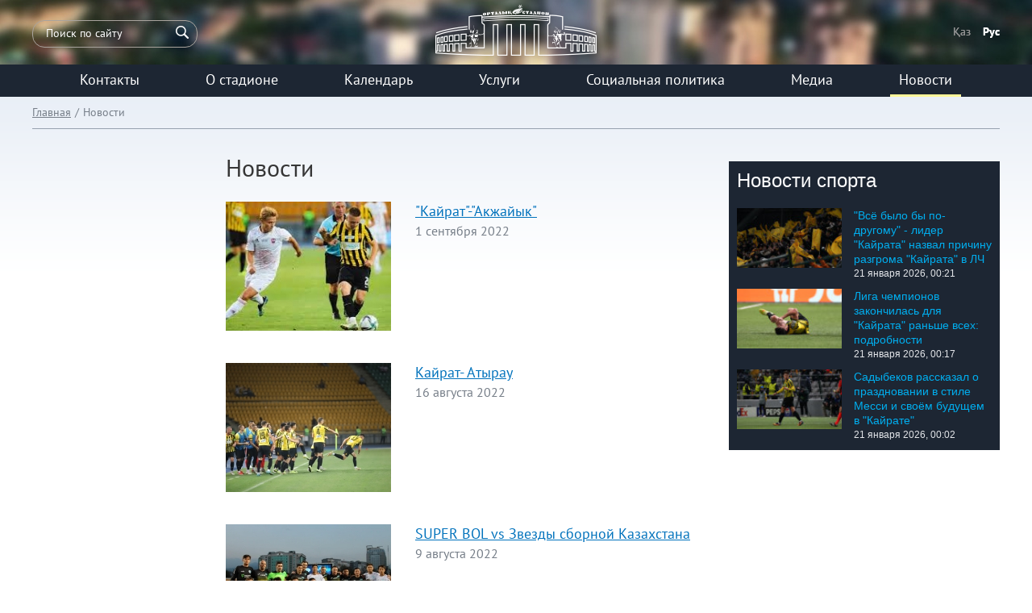

--- FILE ---
content_type: text/html; charset=utf-8
request_url: https://centralstadium.kz/news/?lang=ru&p=2
body_size: 5209
content:
<!DOCTYPE HTML>
<!-- (c) Panther Web Solutions | http://pantera.kz -->
<html class="no-js" lang="ru">
<head>
<title>Новости | Центральный стадион Алматы</title>
<meta charset="utf-8">
<meta http-equiv="X-UA-Compatible" content="IE=edge,chrome=1">
<meta name="viewport" content="width=device-width, initial-scale=1, minimum-scale=1, maximum-scale=1, user-scalable=no">
<meta name="description" content="Центральный стадион Алматы – уникальное спортивное сооружение, которое занимает свыше 10 га. В составе Центрального стадиона, кроме Большой и Малой Арены (футбольные поля, беговые дорожки, спортивные сектора) находятся специализированные спортивные залы.">
<meta name="keywords" content="Центральный стадион Алматы">
<meta name="robots" content="index,follow">
<meta name="template" content="Основная страница">
<meta name="SKYPE_TOOLBAR" content="SKYPE_TOOLBAR_PARSER_COMPATIBLE">
<meta name="format-detection" content="telephone=no">
<link rel="canonical" href="https://centralstadium.kz/news/">
<link rel="next" href="https://centralstadium.kz/news/page/2/">
<link rel="alternate" href="https://centralstadium.kz/" hreflang="ru">
<link rel="alternate" href="https://centralstadium.kz/?lang=en" hreflang="en">
<link rel="alternate" href="https://centralstadium.kz/?lang=kz" hreflang="kk">
<link rel="search" href="/opensearch.xml" title="Центральный стадион Алматы" type="application/opensearchdescription+xml">
<link rel="shortcut icon" type="image/x-icon" href="/favicon.ico">
<link rel="stylesheet" type="text/css" href="/css/common-v2.css">
<link rel="stylesheet" type="text/css" href="/css/styles-v2.css">
<link rel="stylesheet" type="text/css" href="/css/tables-v2.css">
<link rel="stylesheet" type="text/css" href="/includes/js/fancybox/jquery.fancybox.css">
<link rel="stylesheet" type="text/css" href="/includes/socicon/styles.css">
<link rel="stylesheet" type="text/css" href="/css/adaptive-v2.css">
<link rel="stylesheet" type="text/css" href="/includes/js/slick/slick.css">

<!--[if lt IE 9]>
<script src="//html5shiv.googlecode.com/svn/trunk/html5.js"></script>
<script>window.html5 || document.write('<script src="js/libs/html5.js"><\/script>')</script>
<![endif]-->
<script src="/includes/js/jquery/jquery.js" type="text/javascript"></script>
<script src="/includes/js/jquery/plugins/jquery.loadimages.1.1.0.js" type="text/javascript"></script>
<script src="/includes/js/jquery/plugins/jquery.mb.browser.js" type="text/javascript"></script>
<script src="/includes/js/jquery/plugins/jquery.fitvids.js" type="text/javascript"></script>
<script src="/includes/js/fancybox/jquery.fancybox.js" type="text/javascript"></script>
<script src="/includes/js/panther.js" type="text/javascript"></script>
<script src="/includes/js/application-v2.js" type="text/javascript"></script>
<script src="/includes/js/slick/slick.js" type="text/javascript"></script>

<script>    (function(i,s,o,g,r,a,m){i['GoogleAnalyticsObject']=r;i[r]=i[r]||function(){    (i[r].q=i[r].q||[]).push(arguments)},i[r].l=1*new Date();a=s.createElement(o),    m=s.getElementsByTagName(o)[0];a.async=1;a.src=g;m.parentNode.insertBefore(a,m)    })(window,document,'script','//www.google-analytics.com/analytics.js','ga');      ga('create', 'UA-75771820-1', 'auto');    ga('send', 'pageview');    </script>
</head>
<body class="template-default">
<div class="main-wrap">
	
	<header>
		<div class="center-wrap">
        	
            <div class="menu-top-wrap">
    <nav class="menu-top">
        <ul class="level-1"><li data-id="15" class="first-child"><a href="/contacts/?lang=ru">Контакты</a></li><li data-id="16"><a href="/o-stadione/?lang=ru">О стадионе</a><ul class="level-2"><li data-id="26" class="first-child"><a href="/istoriya/?lang=ru">История</a></li><li data-id="467"><a href="/novaya-stranica-v-istoriy-centralnogo/?lang=ru">Новая страница в истории "Центрального"   </a></li><li data-id="36"><a href="/istoriya-dvuh-skulptur/?lang=ru">История двух скульптур</a></li><li data-id="37"><a href="/futbolnye-pobedy/?lang=ru">Футбольные победы</a></li><li data-id="27"><a href="/rukovodstvo/?lang=ru">Руководство</a></li><li data-id="38"><a href="/infrastruktura/?lang=ru">Инфраструктура</a></li><li data-id="28"><a href="/pravila-povedeniya-na-stadione/?lang=ru">Правила поведения на стадионе</a></li><li data-id="29"><a href="/shema-stadiona/?lang=ru">Схема стадиона</a></li><li data-id="30"><a href="/vakansii/?lang=ru">Вакансии</a></li><li data-id="31" class="last-child"><a href="/gosudarstvennye-zakupki/?lang=ru">Государственные закупки</a></li></ul></li><li data-id="95"><a href="/kalendar/?lang=ru">Календарь</a></li><li data-id="17"><a href="/arenda-sportivnyh-sooruzheniy/">Услуги</a><ul class="level-2"><li data-id="39" class="first-child"><a href="/arenda-sportivnyh-sooruzheniy/?lang=ru">Аренда спортивных сооружений</a></li><li data-id="40"><a href="/arenda-ofisnyh-pomescheniy/?lang=ru">Аренда офисных помещений</a></li><li data-id="41"><a href="/arenda-reklamnyh-ploschadey/?lang=ru">Аренда рекламных площадей</a></li><li data-id="42"><a href="/korporativnye-meropriyatiya/?lang=ru">Корпоративные мероприятия</a></li><li data-id="82" class="last-child"><a href="/sportivnye-shkoly-i-sekcii/?lang=ru">Спортивные школы и секции</a></li></ul></li><li data-id="18"><a href="/socialnaya-politika/?lang=ru">Социальная политика</a><ul class="level-2"><li data-id="87" class="first-child last-child"><a href="/10-pravil-po-preduprezhdeniyu-aktov-terrorizma/?lang=ru">10 правил по предупреждению актов терроризма</a></li></ul></li><li data-id="19"><a href="/gallery/?lang=ru">Медиа</a><ul class="level-2"><li data-id="21" class="first-child"><a href="/gallery/?lang=ru">Фотогалерея</a></li><li data-id="22" class="last-child"><a href="/video/?lang=ru">Видео</a></li></ul></li><li data-id="20" class="last-child selected"><a href="/news/?lang=ru" rel="nofollow">Новости</a></li></ul>
    </nav>
</div>

<a href="" class="menu-toggle no-desktop js-widget" rel="nofollow" data-widget="menu_toggle"></a>
<a href="" class="search-toggle no-desktop js-widget" rel="nofollow" data-widget="search_toggle"></a>
            
            <div class="header-search">
            	<form name="frmSmallSearch" id="frmSmallSearch" action="/search/?lang=ru" method="post" onsubmit="return validate(this, { overlay: false });">
                	<input type="text" name="keywords" maxlength="255" placeholder="Поиск по сайту" class="input">
                    <input type="submit" name="find" class="submit" value="">
                </form>
            </div>
            
            <a href="/?lang=ru" title="Главная" class="logo"><img src="/images/logo.png" alt="Центральный стадион Алматы"></a>
            
            <div class="lang">
	<a href="/?lang=kz">Қаз</a><a href="/?lang=ru" class="last-child selected">Рус</a>
</div>
            
        </div>
	</header>
	
	<div class="default-middle">
    	<div class="center-wrap clearfix">
        	
            <div class="page-crumbs">
	<a href="/?lang=ru">Главная</a><span class="split">/</span><span class="last-child">Новости</span>
</div>
            
            <div class="middle-wrap clearfix">
                <div class="column-2">
                	
                    <h1 class="page-title">Новости</h1>

                    
                    <div class="content-wrap clearfix">
                        <div class="column-3">
    <div class="content-list-item with-icon">
    <div class="content-icon"><a href="/news/kayrat-akzhayyk.html?lang=ru" title="Кайрат-Акжайык"><img src="/imagine/content_icon/images.jpg" alt="Кайрат-Акжайык"></a></div>
    <div class="text">
        <div class="content-title"><a href="/news/kayrat-akzhayyk.html?lang=ru">"Кайрат"-"Акжайык"</a></div>
        <div class="content-date">1 сентября 2022</div>
        <div class="content-description"></div>
    </div>
    <div class="clear"></div>
</div><div class="content-list-item with-icon">
    <div class="content-icon"><a href="/news/kayrat-atyrau.html?lang=ru" title="Кайрат- Атырау"><img src="/imagine/content_icon/62f7d66910726.jpg" alt="Кайрат- Атырау"></a></div>
    <div class="text">
        <div class="content-title"><a href="/news/kayrat-atyrau.html?lang=ru">Кайрат- Атырау</a></div>
        <div class="content-date">16 августа 2022</div>
        <div class="content-description"></div>
    </div>
    <div class="clear"></div>
</div><div class="content-list-item last-child with-icon">
    <div class="content-icon"><a href="/news/super-bol-vs-zvezdy-sbornoy-kazahstana.html?lang=ru" title="SUPER BOL vs Звезды сборной Казахстана"><img src="/imagine/content_icon/super.jpg" alt="SUPER BOL vs Звезды сборной Казахстана"></a></div>
    <div class="text">
        <div class="content-title"><a href="/news/super-bol-vs-zvezdy-sbornoy-kazahstana.html?lang=ru">SUPER BOL vs Звезды сборной Казахстана</a></div>
        <div class="content-date">9 августа 2022</div>
        <div class="content-description"></div>
    </div>
    <div class="clear"></div>
</div>
    <div class="clear"></div><div class="pagination"><span class="title">Страницы:</span><span class="current">1</span><a href="/news/?lang=ru&p=2" class="pagination-item">2</a><a href="/news/?lang=ru&p=3" class="pagination-item">3</a><a href="/news/?lang=ru&p=4" class="pagination-item">4</a><a href="/news/?lang=ru&p=5" class="pagination-item">5</a><a href="/news/?lang=ru&p=6" class="pagination-item">6</a>...<a href="/news/?lang=ru&p=97" class="pagination-item">97</a><a href="/news/?lang=ru&p=2" class="pagination-next" rel="nofollow">&raquo;</a></div>
</div>
                    
<div class="column-4">
    <iframe src="https://vesti.kz/informercs.html" class="news-informer"> </iframe>
</div>
                    



                    </div>
                    
                </div>
                
                <div class="column-1">
                    
                    
                </div>
            </div>
        </div>
    </div>
	
	<div class="footer-split"></div>
	<footer>
		
        <div class="section-1 center-wrap">
            <div class="block-teasers clearfix">
    <a href="/gosudarstvennye-zakupki/?lang=ru" class="nth-1">
	<div class="icon" style="background-image: url(/imagine/teaser/teaser1.jpg);"></div>
    <div class="bottom"><span class="title">Государственные<br> закупки</span></div>
</a><a href="/vakansii/?lang=ru" class="nth-2">
	<div class="icon" style="background-image: url(/imagine/teaser/1576835118_3.jpg);"></div>
    <div class="bottom"><span class="title">Вакансии</span></div>
</a>
</div>
            <div class="block-partners">
    <div class="js-widget" data-widget="partners_carousel">
        <a href="http://www.almaty.gov.kz/" target="_blank" rel="nofollow">
	<div class="icon">
    	<img src="/imagine/partner/akimat-logo-only-300x300.png" alt="Учредитель Акимат города Алматы">
    </div>   
    <div class="title">Учредитель Акимат города Алматы</div> 
</a><a href="http://www.fckairat.kz/" target="_blank" rel="nofollow">
	<div class="icon">
    	<img src="/imagine/partner/partner2.png" alt="Деловой партнер ФК Кайрат">
    </div>   
    <div class="title">Деловой партнер ФК Кайрат</div> 
</a><div>
	<div class="icon">
    	<img src="/imagine/partner/logotipy_30_let_sait.jpg" alt="30 лет Независимости Казахстана">
    </div>   
    <div class="title">30 лет Независимости Казахстана</div> 
</div>
    </div>
</div>
        </div>
        
        <div class="section-2">
        	
            <div class="center-wrap">
            	
                <div class="footer-share">
                	<div class="title">Поделитесь с друзьями<br> новой информацией</div>
                    <div class="share-buttons">
                        <script type="text/javascript">(function() {   if (window.pluso)if (typeof window.pluso.start == "function") return;   if (window.ifpluso==undefined) { window.ifpluso = 1;     var d = document, s = d.createElement('script'), g = 'getElementsByTagName';     s.type = 'text/javascript'; s.charset='UTF-8'; s.async = true;     s.src = ('https:' == window.location.protocol ? 'https' : 'http')  + '://share.pluso.ru/pluso-like.js';     var h=d[g]('body')[0];     h.appendChild(s);   }})();</script> <div class="pluso" data-background="none;" data-options="small,square,line,horizontal,counter,sepcounter=1,theme=14" data-services="vkontakte,odnoklassniki,facebook,twitter,google,moimir"></div>
                    </div>
                </div>
                
                <div class="social">
                    <a href="" target="_blank" class="socicon-vkontakte"></a><a href="" target="_blank" class="socicon-facebook"></a><a href="" target="_blank" class="socicon-instagram"></a><a href="" target="_blank" class="socicon-youtube"></a><a href="" target="_blank" class="socicon-moymir"></a><a href="" target="_blank" class="socicon-odnoklassniki"></a>
                </div>
                
                <ul class="footer-contacts clearfix">
                	<li class="phone">
                    	<span class="js-phone">+7 (727)  292 43 35</span><br>  <span class="js-phone">+7 (727) 292 47 10</span><br><span class="js-phone">+7 (727) 292 19 95</span> (факс)
                    </li>
                    <li class="address">
	                    Казахстан, г. Алматы,<br> ул. Сатпаева 29/3
                    </li>
                    <li class="email">
	                    <a href="/cdn-cgi/l/email-protection#3d54535b527d5e4e5c51505c4944135647"><span class="__cf_email__" data-cfemail="bbd2d5ddd4fbd8c8dad7d6dacfc295d0c1">[email&#160;protected]</span></a>
                    </li>
                </ul>
                
                <div class="copyright">© 2016 Центральный Стадион г. Алматы. Все права защищены.</div>
                <div class="pantera"><a href="http://pantera.kz" target="_blank" title="Создание, поддержка и продвижение сайтов в Казахстане">Создание сайта</a> &ndash; Интернет-агентство &laquo;Пантера&raquo;</a></div>
            </div>
            
        </div>
        
	</footer>	
	
    <div class="ui-scroll-up"></div>
</div>
<!-- Yandex.Metrika counter --> <script data-cfasync="false" src="/cdn-cgi/scripts/5c5dd728/cloudflare-static/email-decode.min.js"></script><script type="text/javascript"> (function (d, w, c) { (w[c] = w[c] || []).push(function() { try { w.yaCounter36440540 = new Ya.Metrika({ id:36440540, clickmap:true, trackLinks:true, accurateTrackBounce:true }); } catch(e) { } }); var n = d.getElementsByTagName("script")[0], s = d.createElement("script"), f = function () { n.parentNode.insertBefore(s, n); }; s.type = "text/javascript"; s.async = true; s.src = "https://mc.yandex.ru/metrika/watch.js"; if (w.opera == "[object Opera]") { d.addEventListener("DOMContentLoaded", f, false); } else { f(); } })(document, window, "yandex_metrika_callbacks"); </script> <noscript><div><img src="https://mc.yandex.ru/watch/36440540" style="position:absolute; left:-9999px;" alt="" /></div></noscript> <!-- /Yandex.Metrika counter -->

<script type="text/javascript">

// Global vars
var config = {
	lang_id: 1,
	lang_code: 'ru',
	page_id: 20,
	session_id: '806ktoeuo6fdv1d4a41viao807',
	user_id: '0',
    referer: 'http://centralstadium.kz/news/?lang=ru',
    redirect: '',
    page_static_url: 'news',
    page_url: '/news/',
	request_url: '/news/'
}

var lang = {
	required: 'Пожалуйста заполните обязательные поля',
	loading: ''
}
</script>
<script defer src="https://static.cloudflareinsights.com/beacon.min.js/vcd15cbe7772f49c399c6a5babf22c1241717689176015" integrity="sha512-ZpsOmlRQV6y907TI0dKBHq9Md29nnaEIPlkf84rnaERnq6zvWvPUqr2ft8M1aS28oN72PdrCzSjY4U6VaAw1EQ==" data-cf-beacon='{"version":"2024.11.0","token":"839e339a5eb445da8a918a95de6834f2","r":1,"server_timing":{"name":{"cfCacheStatus":true,"cfEdge":true,"cfExtPri":true,"cfL4":true,"cfOrigin":true,"cfSpeedBrain":true},"location_startswith":null}}' crossorigin="anonymous"></script>
</body>
</html>

--- FILE ---
content_type: text/html; charset=utf-8
request_url: https://vesti.kz/informercs.html
body_size: 1088
content:
<html>
<head>
    <title>Vesti.kz</title>
    <meta http-equiv="content-type" content="text/html; charset=utf-8" />
	<style type="text/css">
		*{ margin: 0; padding: 0; font-family: sans-serif; }
		#informer { background: #1d2633; overflow: hidden; padding: 10px; }
		a { color: #00aeef; text-decoration: none; }
		.informer_header { color: white; font-size: 24px; margin-bottom: 20px; }
		.informer_news { display: block; margin-top: 10px; overflow: hidden; }
		.informer_news a img { float: left; margin-right: 15px; width: 130px; }
		.informer_news a span { font-size: 14px; line-height: 18px; }
		.informer_news a span.date { color: #e4e6ea; font-size: 12px; }
		.clear { clear: both; height: 0; overflow: hidden; width: 100%; display: block; }
	</style>
</head>
<body>
<script type="text/javascript">
	try {
		var pageTracker = _gat._getTracker("UA-20256029-1");
		pageTracker._trackPageview();
	} catch(err) {}
</script>

<div id="informer">
	<div class="informer_header">Новости спорта</div>
	<div id="informer_news">
								<div class="informer_news">
				<a href="https://vesti.kz/league/vs-byi-po-drugomu-lider-kayrata-nazval-prichinu-razgroma-375767/" target="_blank" onclick=&quot;javascript:pageTracker._trackPageview(&#039;/informer/result/&#039;);&quot;>
					<img src="/userdata/news/2026/news_375767/crop_s/photo_247023.jpg" />
					<span>&quot;Всё было бы по-другому&quot; - лидер &quot;Кайрата&quot; назвал причину разгрома &quot;Кайрата&quot; в ЛЧ</span><br />
					<span class="date">21 января 2026, 00:21</span>
				</a>
			</div>
								<div class="informer_news">
				<a href="https://vesti.kz/league/liga-chempionov-zakonchilas-kayrata-ranshe-vseh-podrobnosti-375766/" target="_blank" onclick=&quot;javascript:pageTracker._trackPageview(&#039;/informer/result/&#039;);&quot;>
					<img src="/userdata/news/2026/news_375766/crop_s/photo_247024.jpg" />
					<span>Лига чемпионов закончилась для &quot;Кайрата&quot; раньше всех: подробности</span><br />
					<span class="date">21 января 2026, 00:17</span>
				</a>
			</div>
								<div class="informer_news">
				<a href="https://vesti.kz/league/sadyibekov-rasskazal-prazdnovanii-stile-messi-svom-buduschem-375765/" target="_blank" onclick=&quot;javascript:pageTracker._trackPageview(&#039;/informer/result/&#039;);&quot;>
					<img src="/userdata/news/2026/news_375765/crop_s/photo_247021.jpg" />
					<span>Садыбеков рассказал о праздновании в стиле Месси и своём будущем в &quot;Кайрате&quot;</span><br />
					<span class="date">21 января 2026, 00:02</span>
				</a>
			</div>
			</div>
</div>
</body>


--- FILE ---
content_type: text/css; charset=utf-8
request_url: https://centralstadium.kz/css/common-v2.css
body_size: 3539
content:
/* Panther CMS Common CSS */
@charset "utf-8";

@font-face {
    font-family: 'PT Sans'; 
	src: url('/includes/fonts/ptsans/pts55f_w.eot'); 
	src: local('PT Sans'), url('/includes/fonts/ptsans/PTS55F_W.woff') format('woff'),url('/includes/fonts/ptsans/PTS55F_W.ttf') format('truetype'), url('/includes/fonts/ptsans/PTS55F_W.svg#PTSans-Regular') format('svg');}

@font-face {
    font-family: 'PT Sans'; 
	font-style: italic;
	src: url('/includes/fonts/ptsans/pts56f_w.eot'); 
	src: local('PT Sans Italic'), url('/includes/fonts/ptsans/PTS56F_W.woff') format('woff'),url('/includes/fonts/ptsans/PTS56F_W.ttf') format('truetype'), url('/includes/fonts/ptsans/PTS56F_W.svg#PTSans-Italic') format('svg');}

@font-face {
    font-family: 'PT Sans';
	src: url('/includes/fonts/ptsans/pts75f_w.eot');
	font-style: normal;
	font-weight: bold; 
	src: local('PT Sans Bold'), url('/includes/fonts/ptsans/PTS75F_W.woff') format('woff'),url('/includes/fonts/ptsans/PTS75F_W.ttf') format('truetype'), url('/includes/fonts/ptsans/PTS75F_W.svg#PTSans-Bold') format('svg');}

@font-face {   
    font-family: 'PT Sans';
	font-style: italic;
	font-weight: bold; 
	src: url('/includes/fonts/ptsans/pts76f_w.eot'); 
	src: local('PT Sans Bold Italic'), url('/includes/fonts/ptsans/PTS76F_W.woff') format('woff'),url('/includes/fonts/ptsans/PTS76F_W.ttf') format('truetype'), url('/includes/fonts/ptsans/PTS76F_W.svg#PTSans-BoldItalic') format('svg');}

@font-face {
    font-family: 'PT Sans Caption'; 
	src: url('/includes/fonts/ptsans/ptc55f_w.eot');
	src: local('PT Sans Caption'), url('/includes/fonts/ptsans/PTC55F_W.woff') format('woff'),url('/includes/fonts/ptsans/PTC55F_W.ttf') format('truetype'), url('/includes/fonts/ptsans/PTC55F_W.svg#PTSans-Caption') format('svg');}

@font-face {
    font-family: 'PT Sans Caption';
	font-weight: bold; 
	src: url('/includes/fonts/ptsans/ptc75f_w.eot');
	src: local('PT Sans Caption Bold'), url('/includes/fonts/ptsans/PTC75F_W.woff') format('woff'),url('/includes/fonts/ptsans/PTC75F_W.ttf') format('truetype'), url('/includes/fonts/ptsans/PTC75F_W.svg#PTSans-CaptionBold') format('svg');}

@font-face {
    font-family: 'PT Sans Narrow';
	src: url('/includes/fonts/ptsans/ptn57f_w.eot');
	src: local('PT Sans Narrow'), url('/includes/fonts/ptsans/PTN57F_W.woff') format('woff'),url('/includes/fonts/ptsans/PTN57F_W.ttf') format('truetype'), url('/includes/fonts/ptsans/PTN57F_W.svg#PTSans-Narrow') format('svg');}

@font-face {
    font-family: 'PT Sans Narrow';
	font-weight: bold; 
	src: url('/includes/fonts/ptsans/ptn77f_w.eot');
	src: local('PT Sans Narrow Bold'), url('/includes/fonts/ptsans/PTN77F_W.woff') format('woff'),url('/includes/fonts/ptsans/PTN77F_W.ttf') format('truetype'), url('/includes/fonts/ptsans/PTN77F_W.svg#PTSans-NarrowBold') format('svg');}
    
/* Global */
* { font-family: 'PT Sans', sans-serif, Arial, Tahoma, Geneva; }

html, body, div, span, object, iframe, h1, h2, h3, h4, h5, h6, blockquote, pre, abbr, address, cite, code, del, dfn, ins, kbd, q, samp, small, sub, sup, var, b, i, dl, dt, dd, ol, ul, li, fieldset, form, label, legend, table, caption, tbody, tfoot, thead, tr, th, td, article, aside, details, figure, figcaption, footer, header, hgroup, menu, nav, section, time, mark, audio, video {
    margin: 0;
    padding: 0;
    border: 0;
    outline: 0;
    font-size: 100%;
    font-weight: normal;
    vertical-align: baseline;
    background: transparent;
}

body, html { height: 100%; margin: 0; padding: 0; background: #fff; }
body { position: relative; }
td { vertical-align: top; padding: 0px; }
img { border: none; }
hr { width: 100%; height: 1px; color: #98a2af; line-height: 1px; padding: 0; border: none; background: #98a2af; margin: 0; }
form { margin: 0; padding: 0; }
input::-moz-focus-inner { border: 0; padding: 0; }
button::-moz-focus-inner { margin: -1px; padding: 0; }
input:invalid, textarea:invalid { box-shadow: none; -moz-box-shadow: none; -webkit-box-shadow: none; box-shadow: none; }
td, div, span, p, li { white-space: normal; }

/* Content */
h1, h2, h3, h4, h5, h6, .h1, .h2, .h3 { color: #000; margin: 15px 0 15px 0; text-transform: normal; font-weight: bold; }

article h1 { font-size: 22px; line-height: 27px; }
article h2 { font-size: 20px; line-height: 25px; }
article h3 { font-size: 18px; line-height: 23px; }
article h4, article h5, article h6 { font-size: 16px; line-height: 21px; }

a { color: #0072bc; }
a:hover { color: #00aeef; text-decoration: underline; }
a[name] { text-decoration: none; }
a.interactive { text-decoration: none; border-bottom: 1px dashed #0072bc; }

article p, article li, .content-text, .content-text * { font-size: 16px; line-height: 21px; }
article p, article li, .content-text, .content-text p, .content-text li { color: #363636; }
article p:first-child, article h2:first-child, article h3:first-child { padding-top: 0; margin-top: 0; }
article ul, .content-text ul { padding: 0; margin: 15px 0 15px 15px; list-style: none; }
article ul li, .content-text ul li { padding: 0 0 0 20px; background: url(/images/bullet-blue.png) no-repeat left 9px; }
article ol { padding: 0; margin: 15px 0 15px 35px; }
article ol li, .content-text ol li { padding: 0 0 0 3px; }
article ul li:last-child, article ol li:last-child { margin-bottom: 0; }
article li, .content-text li { margin-bottom: 7px; }
article img { max-width: 100%; height: auto; }
article td img { max-width: none; }

article .content-date { margin-bottom: 20px; }
article .content-author { float: left; margin-top: 15px; } 
article .content-print { float: right; margin-top: 15px; }
article .content-icon { float: left; margin: 0 15px 15px 0; }

.content-list-item { margin-bottom: 40px; clear: both; }
.content-list-item .content-title { margin: 0 0 5px 0; }
.content-list-item .content-description { }
.content-list-item .content-date { margin-bottom: 8px;}
.content-list-item .content-author { margin-top: 5px; }
.content-list-item.last-child { border: none; margin-bottom: 0; padding-bottom: 0; background: none; }

.content-list-item.with-icon .content-icon { float: left; margin-right: 0px; font-size: 0; }
.content-list-item.with-icon .text { margin-left: 235px; } 

.content-title, .content-title a, .content-list-item .title { font-size: 18px; line-height: 23px; }
.content-description, .content-list-item .description { font-size: 16px; line-height: 21px; color: #363636; }
.content-date, .content-list-item .date { font-size: 16px; line-height: 16px; color: #767e88; margin-bottom: 8px; }
img.content-icon, div.content-icon img { display: inline-block; }
.content-author, .content-print { font-size: 12px; line-height: 16px; color: #898989; }
.content-print { background: url(/includes/img/print.png) no-repeat left center; padding-left: 25px; display: inline-block; }

.content-phone { text-decoration: none; color: inherit; }

.content-menu { padding: 10px 15px; background-color: #f4f3f0; clear: both; margin-bottom: 20px; }
.content-menu a { display: inline-block; margin: 0 10px 5px 0; font-size: 12px; line-height: 16px; }
.content-menu a.selected { text-decoration: none; font-weight: bold; }

.content-gallery { padding: 15px 0px 0 0px; margin: 0 auto; font-size: 0; }
.content-gallery.with-carousel { width: 860px;  }
.content-gallery.no-carousel .content-gallery-item { display: inline-block; font-size: 0; text-decoration: none; margin: 0 5px 10px 5px; }
.content-gallery .slick-slide { font-size: 0; width: 205px; height: 160px; display: block; margin: 0 5px; }
.content-gallery.with-carousel .slick-arrow { display: none !important; }

/* Forms */
.form-field { margin-bottom: 10px; font-size: 0; }
.form-field.last-child { margin-bottom: 0; }

.form-title { font-size: 18px; line-height: 23px; font-weight: bold; color: #363636; margin: 0 0 10px 0; }
.form-description { font-size: 14px; line-height: 19px; color: #1e1e1e; }
.form-footer { clear: both; padding-top: 15px; font-size: 0; }
.form-required { font-size: 12px; line-height: 12px; color: red; }

.form-field label { display: block; margin: 0 0 5px 0; font-size: 14px; line-height: 14px; color: #ccc; }
span.required, .form-field label span, .form-required span { font-size: 14px; line-height: 14px; font-weight: bold; color: red; }

.overlay { position: absolute; background: #fff url(/images/loading.gif) no-repeat center center; z-index: 5000; display: none; padding: 5px; margin: -5px 0 0 -5px; }
.ui-overlay { position: fixed; z-index: 5000; background-color: rgba(0, 0, 0, 0.5); top: 0; right: 0; bottom: 0; left: 0; display: none; }

.textbox, .textarea { width: 100%; font-size: 16px; box-sizing: border-box; -webkit-box-sizing: border-box; -moz-box-sizing: border-box; border: 1px solid #d4d9de; color: #363636; padding: 3px 10px; background-color: #fff; }
.textbox:focus, .textarea:focus { -webkit-box-shadow: inset 0px 0px 2px 1px rgba(0, 0, 0, 0.1); box-shadow: inset 0px 0px 2px 1px rgba(0, 0, 0, 0.1); }
.textarea { height: 80px; resize: none; overflow: auto; }
.textbox.error, .textarea.error { background-color: #fffcd3 !important; }

.button { display: inline-block; font-size: 16px; line-height: 30px; text-align: center; color: #fff; background: #1d2633; cursor: pointer; }
.button:hover { background: #00aeef; }
.button:active { -webkit-box-shadow: inset 0 0 2px 1px rgba(0,0,0,0.20); box-shadow: inset 0 0 2px 1px rgba(0,0,0,0.20); }

input.button { border: 0;  padding: 0 20px; display: inline-block; }
a.button { text-decoration: none; }

input, textarea, button, .textbox, .textarea, .button {
    -webkit-appearance: none;
    -moz-appearance: none;
    -ms-appearance: none;
    -o-appearance: none;
    appearance: none;
    /*-webkit-border-radius: 0;*/
}

::-webkit-input-placeholder { color: #9b9ba8; opacity: 1; }
::-moz-placeholder          { color: #9b9ba8; opacity: 1; }
:-moz-placeholder           { color: #9b9ba8; opacity: 1; }
:-ms-input-placeholder      { color: #9b9ba8; opacity: 1; }

/* Messages */
.result-message { padding: 15px; font-size: 16px; line-height: 21px; color: #fff; text-align: left; margin-bottom: 15px; }
.result-message.success { background-color: #39b54a; }
.result-message.error { background-color: #ca3535; }

.content-empty { padding: 15px; background: #f0f2f6; }
.content-empty, .content-empty * { font-size: 16px; line-height: 21px; color: #363636; }

/* Pagination */
.pagination { clear: both; text-align: left; padding-top: 30px; }
.pagination, .pagination * { font-size: 16px; line-height: 16px; }
.pagination:before { content: "."; display: block; height: 0; clear: both; visibility: hidden; }
.pagination .title { display: none; }
.pagination .current { background: #00aeef; color: #fff; text-decoration: none; font-weight: bold; }
.pagination a, .pagination .current { margin-right: 3px; padding: 7px 10px; display: inline-block; }
.pagination a:hover { }
.pagination a.arrows { margin: 0 5px 0 0px; font-weight: bold; }

/* Page Title */
.page-title { font-size: 30px; line-height: 35px; color: #363636; margin: 0 0 25px; padding: 0; text-transform: none; font-weight: normal; }

.page-crumbs { padding: 10px 0 10px 0; color: #767e88; font-size: 14px; line-height: 19px; border-bottom: 1px solid #98a2af; }
.page-crumbs a, .page-crumbs span { color: inherit; font-size: inherit; line-height: inherit; display: inline-block; margin-right: 5px; }
.page-crumbs a:hover { color: #00aeef; }

/* Effects */
.fx-border-2px { border-radius: 2px; -moz-border-radius: 2px; -webkit-border-radius: 2px; -khtml-border-radius: 2px; }
.fx-border-3px { border-radius: 3px; -moz-border-radius: 3px; -webkit-border-radius: 3px; -khtml-border-radius: 3px; }
.fx-border-4px { border-radius: 4px; -moz-border-radius: 4px; -webkit-border-radius: 4px; -khtml-border-radius: 4px; }
.fx-border-5px { border-radius: 5px; -moz-border-radius: 5px; -webkit-border-radius: 5px; -khtml-border-radius: 5px; }
.fx-border-6px { border-radius: 6px; -moz-border-radius: 6px; -webkit-border-radius: 6px; -khtml-border-radius: 6px; }

.fx-trans-5s, .fx-trans-5s > a, .fx-trans-5s > a:hover { -webkit-transition: all 0.5s ease; -moz-transition: all 0.5s ease; -khtml-transition: all 0.5s ease; -o-transition: all 0.5s ease; -ms-transition: all 0.5s ease; }

.blur { filter: url(/css/blur.svg#blur); -webkit-filter: blur(3px); filter: blur(3px); filter:progid:DXImageTransform.Microsoft.Blur(PixelRadius='3'); }

/* Animation */
.fx-delay-1ms { -moz-animation-delay: 0.1s; -webkit-animation-delay: 0.1s; animation-delay: 0.1s; -ms-animation-delay: 0.1s; }
.fx-delay-2ms { -moz-animation-delay: 0.2s; -webkit-animation-delay: 0.2s; animation-delay: 0.2s; -ms-animation-delay: 0.2s; }
.fx-delay-3ms { -moz-animation-delay: 0.3s; -webkit-animation-delay: 0.3s; animation-delay: 0.3s; -ms-animation-delay: 0.3s; }
.fx-delay-4ms { -moz-animation-delay: 0.4s; -webkit-animation-delay: 0.4s; animation-delay: 0.4s; -ms-animation-delay: 0.4s; }
.fx-delay-5ms { -moz-animation-delay: 0.5s; -webkit-animation-delay: 0.5s; animation-delay: 0.5s; -ms-animation-delay: 0.5s; }
.fx-delay-6ms { -moz-animation-delay: 0.6s; -webkit-animation-delay: 0.6s; animation-delay: 0.6s; -ms-animation-delay: 0.6s; }
.fx-delay-7ms { -moz-animation-delay: 0.7s; -webkit-animation-delay: 0.7s; animation-delay: 0.7s; -ms-animation-delay: 0.7s; }
.fx-delay-8ms { -moz-animation-delay: 0.8s; -webkit-animation-delay: 0.8s; animation-delay: 0.8s; -ms-animation-delay: 0.8s; }
.fx-delay-9ms { -moz-animation-delay: 0.9s; -webkit-animation-delay: 0.9s; animation-delay: 0.9s; -ms-animation-delay: 0.9s; }
.fx-delay-1s { -moz-animation-delay: 1s; -webkit-animation-delay: 1s; animation-delay: 1s; -ms-animation-delay: 1s; }

/* Misc */
.line-solid { margin: 15px 0 15px 0; clear: both; font-size: 1px; height: 1px; line-height: 0; background: #98a2af; }
.line-dotted { margin: 15px 0 15px 0; clear: both; font-size: 1px; height: 1px; line-height: 0; background: url(/images/bg/line2.png) repeat-x; }

img.border { border: 1px solid #98a2af; }

.align-left { margin-right: 15px; margin-bottom: 10px; margin-left: 0; float: left; }
.align-right { margin-left: 15px; margin-bottom: 10px; margin-right: 0; float: right; }
.align-center { margin-top: 10px; margin-bottom: 10px; float: none; }

.float-left { float: left; }
.float-right { float: right; }

.ul-justify ul { text-align: justify; }
.ul-justify ul li { display: inline-block; text-align: left; }
.ul-justify ul li.helper { width: 100% !important; display: inline-block; font-size: 0 !important; padding: 0 !important; margin: 0 !important; background: none !important; }

.ui-scroll-up { display: none; position: fixed; z-index: 3000; width: 48px; height: 48px; bottom: -48px; right: 30px; opacity: 0; background-color: #1d2633; background-image: url(/images/icons/scroll-up.png); background-position: center center; background-repeat: no-repeat; background-size: 32px 32px; cursor: pointer; opacity: 0.7; }
.ui-scroll-up:hover { background-color: #00aeef; }
.ui-scroll-up:active { bottom: 29px; }

.scroll-down .ui-scroll-up { bottom: 30px; opacity: 1; }

/* Reset */
.clear { clear: both; }
.clearfix:before, .clearfix:after { content: ""; display: block; }
.clearfix:after { clear: both; }
.clearfix { zoom: 1; }

.reset-margin, .reset-margin p { margin: 0; }

.ul-reset { margin: 0; padding: 0; list-style: none; }
.ul-reset li { margin: 0; padding: 0; background-image: none; }

.prevent-text-breakouts { -ms-word-break: break-all; word-break: break-all; word-break: break-word; -webkit-hyphens: auto; -moz-hyphens: auto; hyphens: auto; }

.js-phone a { text-decoration: none; color: inherit; }

/* Embed Objects */
.embed-video { margin: 15px 0 15px 0; }
.embed-video iframe { padding: 5px; background: #f7f6f1 url(/includes/img/indicator.gif) no-repeat center center; border: 1px solid #e1ddce; }

.FCK_Video { margin: 15px 0 15px 0; }
.FCK_Video embed { background: #fff; }

/* Snippets */
.fck_content-snippet { font-size: 16px; line-height: 21px; color: #363636; background: #f0f2f6; padding: 15px; }
.fck_content-snippet * { padding: 0; margin: 0; font-size: inherit; line-height: inherit; color: inherit; }

.fck_content-date { font-size: 11px; line-height: 11px; font-weight: bold; color: #515150; }
.fck_content-lead { font-size: 16px; line-height: 20px; color: #515150; }
.fck_content-citate { font-size: 14px; line-height: 18px; font-style: italic; color: #515150; }
.fck_content-address {}
.fck_content-phone {}
.fck_content-email {}

/* Debug */
.debug { background: #fff568; border: 1px solid red; }
.debug-message { position: fixed; z-index: 10000; left: 0; top: 0; width: 100%; border: 1px solid #50a848; }
.debug-message * { font-size: 12px; line-height: 17px; color: #000; font-family: Tahoma; }
.debug-message .title { font-weight: bold; background: #7cc576; padding: 5px; position: relative; }
.debug-item { padding: 2px;  background: #fffbc6; }
.debug-item .var-title { font-size: 11px; font-weight: bold; color: #50a848; background: #fff799; padding: 3px; border: 1px solid #f7c12e; }
.debug-item .var-value { padding: 7px 5px 5px 5px; }
.debug-message .close { width: 10px; height: 10px; background: url(/includes/img/close.gif); cursor: pointer; position: absolute; right: 6px; top: 8px; }

.helper-highlight { font-weight: bold; background: red !important; color: white !important; outline: 2px solid #ffb80c; }

/* Maps */
.ymaps-b-balloon, .map-baloon, .ymaps-b-balloon__content-head { font-size: 14px !important; line-height: 19px !important; }
.ymaps-b-balloon__content-head { font-weight: bold; }
.map-baloon { font-size: 14px; line-height: 21px; }
.map-baloon p { margin: 0; padding: 0; }



--- FILE ---
content_type: text/css; charset=utf-8
request_url: https://centralstadium.kz/css/styles-v2.css
body_size: 2434
content:
/* Effects */
.fx,
.block-teasers .icon:after,
footer .social a,
.fancybox-close
{ -webkit-transition: all 0.5s ease; -moz-transition: all 0.5s ease; -khtml-transition: all 0.5s ease; -o-transition: all 0.5s ease; -ms-transition: all 0.5s ease; }

/* Layout */
.main-wrap { min-height: 100%; min-width: 960px; position: relative; }
.center-wrap { width: 100%; max-width: 1200px; min-width: 1200px; margin: 0 auto 0 auto; position: relative; }
.middle-wrap { padding: 30px 0 0 0; }

.default-middle { padding: 0 0 35px 0; background: url(/images/bg/grad-bg.png) repeat-x 0 0; }

.column-1 { float: left; width: 200px; }
.column-2 { float: right; width: 960px; }

.column-3 { float: left; width: 60%; }
.column-4 { float: right; width: 35%; position: relative; }

.no-desktop { display: none; }

/* Header */
header { height: 120px; background: #1d2633 url(/images/bg/header-bg.jpg) no-repeat center top; }
header .center-wrap { height: inherit; }
header .logo { position: absolute; width: 230px; height: 86px; top: 0; left: 50%; margin-left: -115px; display: block; text-decoration: none; }

header .lang { position: absolute; top: 32px; right: 0; text-align: right; font-size: 0; }
header .lang a { font-size: 14px; line-height: 14px; color: #959595; text-decoration: none; display: inline-block; margin-left: 15px; }
header .lang a.selected { font-weight: bold; color: #fff; }
header .lang a:hover { color: #00aeef; }

.header-search { position: absolute; top: 25px; left: 0; width: 205px; height: 30px; }
.header-search form { display: block; position: relative; height: inherit; font-size: 0; }
.header-search .input { display: block; position: absolute; left: 0; top: 0; width: 100%; padding: 6px 30px 8px 16px; border: 1px solid #a9a49e; background-color: transparent; color: #fff; font-size: 14px; line-height: 14px; border-radius: 15px; -webkit-border-radius: 15px; -moz-border-radius: 15px; z-index: 1; box-sizing: border-box; -webkit-box-sizing: border-box; -moz-box-sizing: border-box; }
.header-search .submit { display: block; position: absolute; padding: 0; border: 0; width: 20px; height: 20px; top: 5px; right: 9px; z-index: 2; background: transparent url(/images/icons/search.png) no-repeat center center; cursor: pointer; }

.header-search .input::-webkit-input-placeholder { color: #fff; opacity: 1; }
.header-search .input::-moz-placeholder          { color: #fff; opacity: 1; }
.header-search .input:-moz-placeholder           { color: #fff; opacity: 1; }
.header-search .input:-ms-input-placeholder      { color: #fff; opacity: 1; }

/* Footer */
.footer-split { height: 436px; clear: both; }

footer { position: absolute; left: 0; bottom: 0; width: 100%; height: 435px; border-top: 1px solid #98a2af; }

footer .section-1 { height: 235px; position: relative; }
footer .section-2 { height: 200px; background: #1d2633; position: relative; }
footer .section-2 .center-wrap { height: inherit; }
footer a:hover { color: #00aeef !important; }

.block-teasers { width: 470px; height: 235px; font-size: 0; float: left; }
.block-teasers a { display: block; float: left; width: 50%; height: inherit; text-decoration: none; outline: none; position: relative; }
.block-teasers a:hover {}
.block-teasers .icon { height: 175px; background-position: center center; background-repeat: no-repeat; position: relative; }
.block-teasers .bottom { height: 60px; line-height: 60px; overflow: hidden; text-align: center; vertical-align: middle; position: absolute; left: 0; right: 0; bottom: 0; }
.block-teasers .title { font-size: 18px; line-height: 23px; display: inline-block; vertical-align: middle; }

.block-teasers a.nth-1 .bottom { background-color: #00aeef; color: #fff; }
.block-teasers a.nth-2 .bottom { background-color: #fff799; color: #000000; }

.block-teasers a.nth-1:after { content: ""; display: block; position: absolute; left: 20px; top: 15px; width: 67px; height: 67px; background: url(/images/ornament-circle.png) no-repeat 0 0; z-index: 100; }

.block-teasers .icon:after { content: ""; display: block; position: absolute; left: 0; top: 0; right: 0; bottom: 0; z-index: 50; }
.block-teasers a.nth-1 .icon:after { background: rgba(0, 174, 239, 0.6); }
.block-teasers a.nth-2 .icon:after { background: rgba(255, 247, 153, 0.8); }

.block-teasers a.nth-1:hover .icon:after { background: rgba(0, 174, 239, 0); }
.block-teasers a.nth-2:hover .icon:after { background: rgba(255, 247, 153, 0); }

.block-partners { width: 600px; height: 235px; float: right; margin: 0px 50px 0 0; }
.block-partners .slick-slide { width: 180px; height: 235px; margin: 0 10px; padding: 40px 0 0 0; box-sizing: border-box; -webkit-box-sizing: border-box; -moz-box-sizing: border-box; text-decoration: none; outline: none; display: block; }
.block-partners .icon { height: 100px; font-size: 0; line-height: 100px; text-align: center; vertical-align: middle; }
.block-partners .icon img { display: inline-block; line-height: 0; max-height: 100%; width: auto; vertical-align: middle; }
.block-partners .title { font-size: 16px; line-height: 21px; color: #363636; text-align: center; margin-top: 10px; }

.block-partners a.slick-slide:hover .title { color: #00aeef; }

.block-partners .slick-arrow, .content-gallery .slick-arrow { position: absolute; top: 50%; margin-top: -17px; width: 20px; height: 35px; z-index: 100; outline: none !important; border: 0; font-size: 0; color: transparent; cursor: pointer; }
.block-partners .slick-prev { left: -20px; background: url(/images/arrow-small-left.png) no-repeat 0 0; }
.block-partners .slick-next { right: -20px; background: url(/images/arrow-small-right.png) no-repeat 0 0; }

.content-gallery .slick-prev { left: -30px; background: url(/images/arrow-small-left.png) no-repeat 0 0; }
.content-gallery .slick-next { right: -30px; background: url(/images/arrow-small-right.png) no-repeat 0 0; }

.block-partners .slick-prev:hover, .block-partners .slick-next:hover, .content-gallery .slick-prev:hover, .content-gallery .slick-next:hover { background-position: -20px 0; }
.block-partners .slick-prev:active, .block-partners .slick-next:active, .content-gallery .slick-prev:active, .content-gallery .slick-next:active { background-position: right 0; }

.footer-share { height: 85px; background: url(/images/bg/line1.png) repeat-x left bottom; position: relative; text-align: center; vertical-align: top; }
.footer-share .title { display: inline-block; margin: 20px 20px 0 0px; font-size: 16px; line-height: 21px; color: #fff; text-align: right; padding-right: 70px; background: url(/images/bullet-line.png) no-repeat right center; }
.footer-share .share-buttons { display: inline-block; margin: 31px 0 0 0; font-size: 0; vertical-align: top; }

.footer-share .pluso-wrap > div { margin: 0 15px; }
.footer-share .pluso-wrap .pluso-more { margin-left: 10px; }
body > iframe { display: none; }

.copyright, .pantera { position: absolute; font-size: 14px; line-height: 14px; color: #647081; bottom: 15px; }
.copyright { left: 0; }
.pantera { right: 0; }
.pantera a { color: inherit; }

footer .social { position: absolute; font-size: 0; height: 40px; left: 0; bottom: 54px; }
footer .social a { display: inline-block; float: left; width: 40px; height: 40px; font-size: 24px; text-align: center; text-decoration: none; outline: none; color: #fff !important; margin-right: 14px; border-radius: 40px; -webkit-border-radius: 40px; -moz-border-radius: 40px; }
footer .social a:hover { -moz-transform: rotate(360deg); -webkit-transform: rotate(360deg); -o-transform: rotate(360deg); -ms-transform: rotate(360deg); transform: rotate(360deg); }
footer .social a:before { line-height: 40px; }

.socicon-vkontakte { background-color: #5a7fa6; }
.socicon-facebook { background-color: #3e5b98; }
.socicon-instagram { background-color: #9c7c6e; }
.socicon-youtube { background-color: #e02a20; }
.socicon-moymir { background: #158de1 url(/images/icons/moimir.png) no-repeat center center; background-size: 26px 26px; }
.socicon-odnoklassniki { background-color: #f48420; }

.footer-contacts { padding: 0; margin: 0; list-style: none; position: absolute; width: 570px; top: 102px; right: 0; font-size: 0; }
.footer-contacts li { padding: 0; margin: 0; color: #fff; float: left; display: block; font-size: 16px; line-height: 24px; }
.footer-contacts li.phone { margin-right: 60px; }
.footer-contacts li.phone span, .footer-contacts li.phone a { font-size: 18px; line-height: 26px; font-weight: bold; }
.footer-contacts li.address { margin-right: 40px; }
.footer-contacts li.email { text-align: right; }
.footer-contacts li.email a { color: #93b7eb; }

/* Menu Top */
.menu-top { height: 40px; position: absolute; bottom: 0; left: 0; right: 0; }
.menu-top ul { padding: 0; margin: 0; list-style: none; display: block; text-align: center; }
.menu-top li { padding: 0; margin: 0 30px; display: inline-block; font-size: 0; }
.menu-top li.selected a { border-bottom: 3px solid #fff799; }
.menu-top a { display: block; font-size: 18px; line-height: 37px; text-decoration: none; outline: none; color: #fff; padding: 0 11px; }
.menu-top a:hover { color: #00aeef; border-bottom: 3px solid #00aeef; }

.menu-top ul ul { display: none; }

/* Menu Left */
.menu-left { margin: 3px 0 40px 0; }
.menu-left ul { padding: 0; margin: 0; list-style: none; }
.menu-left li { padding: 0 0 0 20px; margin: 0 0 10px 0; display: block; font-size: 0; background: url(/images/bullet-gray.png) no-repeat 0 8px; }
.menu-left li.selected > a { font-weight: bold; color: #33435a; }
.menu-left a { display: inline-block; font-size: 16px; line-height: 20px; text-decoration: none; outline: none; color: #0072bc; }
.menu-left a:hover { color: #00aeef; }

.menu-left ul ul { padding: 10px 0 0 0; display: none; }
.menu-left ul ul li { padding-left: 0; background: none; margin-bottom: 8px; }

.menu-left ul > li.selected ul { display: block; }

/* Block Slider */
.block-slider { width: 100%; height: 510px; overflow: hidden; position: relative; background: url(/images/loading.gif) no-repeat center center; }
.block-slider  .arrows { position: absolute; left: 0; right: 0; top: 0; height: 1px; font-size: 0; }
.block-slider .slick-slide { padding: 0; margin: 0; height: 510px; background-repeat: no-repeat; background-position: center center; }
.block-slider .slick-slide a { display: block; height: inherit; text-decoration: none; }

.block-slider-arrow { position: absolute; top: 231px; width: 29px; height: 50px; z-index: 100; outline: none !important; border: 0; font-size: 0; color: transparent; cursor: pointer; }
.block-slider .slick-prev, .block-slider-prev { left: 0; background: url(/images/arrow-big-left.png) no-repeat 0 0; }
.block-slider .slick-next, .block-slider-next { right: 0; background: url(/images/arrow-big-right.png) no-repeat 0 0; }

.block-slider .slick-prev:hover, .block-slider .slick-next:hover, .block-slider-prev:hover, .block-slider-next:hover { background-position: -29px 0; }
.block-slider .slick-prev:active, .block-slider .slick-next:active, .block-slider-prev:active, .block-slider-next:active { background-position: right 0; }

/* Block Banner */
.block-banner img { max-width: 100%; height: auto; }
.block-banner.left { width: 200px; overflow: hidden; }
.block-banner .banner-item { font-size: 0; margin-bottom: 15px; }

/* Content */
.image-box { display: inline-block; font-size: 0; line-height: 0; }
.image-box img { float: none; margin: 0; line-height: 0; display: block; }
.image-box .title { display: block; clear: both; font-size: 14px; line-height: 19px; color: #fff; text-align: center; padding: 10px; font-style: italic; background: #1d2633; }

/* News View */
.news-informer { position: absolute; border: 0; margin: 0; width: 100%; height: 430px; left: 0; top: -50px; }

/* Contacts View */
.contacts-view article p { padding: 0; margin: 0 0 10px 0; }
.contacts-view .left { width: 370px; float: left; }
.contacts-view .contacts-map { float: right; border: 3px solid #d1d6dc; width: 550px; height: 445px; background: url(/images/loading.gif) no-repeat center center; font-size: 0; }

.form-feedback { padding-top: 15px; }

/* Gallery View */
.gallery-item { float: left; width: 300px; display: block; outline: none; font-size: 0; margin: 0 30px 0 0; text-decoration: none !important; }
.gallery-item.third { margin-right: 0; }
.gallery-item .icon { height: 200px; background-repeat: no-repeat; background-position: center center; background-size: cover; }
.gallery-item .title { font-size: 16px; line-height: 21px; text-align: center; padding-top: 6px; text-decoration: underline; }

.gallery-split { clear: both; height: 30px; }

.gallery-images { display: none; }

.gallery-video-item { margin-bottom: 30px; }
.gallery-video-item .content-title { margin-bottom: 10px; }


--- FILE ---
content_type: text/css; charset=utf-8
request_url: https://centralstadium.kz/css/tables-v2.css
body_size: 147
content:
@charset "utf-8";
/* Panther CMS Tables CSS */

.tbl_auto { width: 100%; height: 100%; border: none; border-collapse: collapse; padding: 0px; }
.tbl_fixed { border: none; border-collapse: collapse; padding: 0px; }
.tbl_h { height: 100%; border: none; border-collapse: collapse; padding: 0px; }
.tbl_w { width: 100%; border: none; border-collapse: collapse; padding: 0px; }

.table { border: none; border-collapse: collapse; padding: 0px; }

.align-center, .align-center td { text-align: center; }
.vertical-align, .vertical-align td { vertical-align: middle; }

.table-default, .table-data, .table-text { width: 100%; border: none; border-collapse: collapse; padding: 0px; }
.table-default td, .table-data td, .table-image td, .table-text td, .table-default th, .table-data th, .table-image th, .table-text th { font-size: 16px; line-height: 21px; vertical-align: middle; }
.table-default td, .table-data td, .table-image td { color: #363636; }
.table-default caption, .table-data caption, .table-text caption, .table-image-text caption { font-size: 16px; line-height: 20px; color: #000; text-align: left; padding: 0 0 10px 0; }
.table-default tr.odd td, .table-data tr.odd td { background: #f7f9fd; }

/* Table Default */
.table-default { background: #f0f2f6; }
.table-default th, .table-default td { border: 1px solid #fff; }
.table-default th { padding: 15px 10px; background: #00aeef; color: #fff; font-weight: bold; }
.table-default td { padding: 10px; }

/* Table Data */
.table-data { }
.table-data th, .table-data td { padding: 10px 5px 10px 5px; font-size: 12px; line-height: 17px; vertical-align: middle; }
.table-data th, .table-data td.title { border-bottom: 3px solid #7043a4; font-weight: bold; background: none; }
.table-data td { }
.table-data td.title { padding-top: 15px; }
.table-data tr:first-child td.title { padding-top: 10px !important; }

/* Table Text */
.table-text { }
.table-text th, .table-text td { font-size: 12px; line-height: 17px; vertical-align: middle; }
.table-text th { padding: 10px; border: 1px solid #fff; background: #5b9c7e; color: #fff; font-weight: bold; }
.table-text td { padding: 10px 5px 10px 5px; border-bottom: 1px solid #ccc; }

/* Table Image */
.table-image-text { width: 100%; border: none; border-collapse: collapse; padding: 0px; margin: 0 0 20px; }
.table-image-text th, .table-image-text td { padding: 0; vertical-align: middle; box-sizing: border-box; -webkit-box-sizing: border-box; -moz-box-sizing: border-box; }

.table-image { width: auto; border: none; border-collapse: collapse; padding: 0; margin: 0 auto 0 auto; }
.table-image td { padding: 5px; text-align: center; vertical-align: middle; box-sizing: border-box; -webkit-box-sizing: border-box; -moz-box-sizing: border-box; font-size: 0; line-height: 0; }
.table-image td img { margin: 0; display: inline-block; }



--- FILE ---
content_type: text/css; charset=utf-8
request_url: https://centralstadium.kz/css/adaptive-v2.css
body_size: 2782
content:
@charset "utf-8";

@media only screen 
and (min-device-width : 320px) 
and (max-device-width : 1024px)  {
	
	/* Common */
	header,
    .ui-scroll-up
    { -webkit-transition: all 0.5s ease; -moz-transition: all 0.5s ease; -khtml-transition: all 0.5s ease; -o-transition: all 0.5s ease; -ms-transition: all 0.5s ease; }
    
    .no-mobile { display: none; }
	
	.no-scroll, .fancybox-lock { overflow: hidden; }
    
    .no-desktop { display: block; }
    .no-mobile { display: none; }
    
    .section, header, .middle-wrap, .main-wrap, .center-wrap, .default-middle, .column-1, .column-2, .column-3, .column-4, .header-search
    { width: auto; box-sizing: border-box; -webkit-box-sizing: border-box; -moz-box-sizing: border-box; }
    
	.ui-scroll-up { right: 50%; margin-right: -24px; }
	.ui-scroll-up:active { bottom: 1px; }
	.scroll-down .ui-scroll-up { bottom: 0; }
    .ui-scroll-up { display: block; }
    
    body { background-image: none; }
    
    .page-crumbs .last-child { margin-right: 0; }
    
    .pagination { text-align: center; }
    .pagination .title { display: none; }
    .pagination .current, .pagination .pagination-item { padding: 0 12px; line-height: 35px; margin: 0 5px; }
    
    article .content-icon { float: none; margin: 0 auto 15px auto; }
    
    .content-list-item { margin-bottom: 30px; padding-bottom: 30px; border-bottom: 1px solid #98a2af; }
    .content-list-item.with-icon .content-icon { float: none; margin: 0 0 10px 0; text-align: center; }
    .content-list-item.with-icon .text { margin: 0; width: auto; }
    
    .content-gallery.with-carousel { width: 100%; }
    .content-gallery .slick-slide { font-size: 0; width: 205px; height: auto; display: block; margin: 0 5px; }
    
    /* Fancybox */
	.fancybox-lock .ui-scroll-up { display: none; }
	.fancybox-lock .main-wrap, .fancybox-lock body { overflow: hidden; height: 100%; }
	
    .fancybox-wrap { width: 100% !important; height: auto !important; position: fixed !important; top: 0 !important; left: 0 !important; right: 0 !important; bottom: 0 !important; }
    .fancybox-wrap .fancybox-skin, .fancybox-wrap .fancybox-outer, .fancybox-wrap .fancybox-inner { height: 100% !important; min-height: 100% !important; }
    .fancybox-wrap .fancybox-skin { border: 0 !important; border-radius: 0; -webkit-border-radius: 0; -moz-border-radius: 0; -moz-border-image: none !important; -webkit-border-image: none !important; -o-border-image: none !important; border-image: none !important; }
    .fancybox-wrap .fancybox-inner { width: auto !important; }
    .fancybox-wrap .inner { width: auto; padding: 20px; -webkit-border-radius: 0; -moz-border-radius: 0; border-radius: 0; border: 0; }
    .fancybox-wrap .fancybox-close { right: 0 !important; top: 0 !important; background-image: url(/images/icons/close.svg); background-repeat: no-repeat; background-position: 15px 4px; background-size: 24px 24px; width: 45px; height: 45px; -webkit-border-radius: 0 0 0 45px; -moz-border-radius: 0 0 0 45px; border-radius: 0 0 0 45px;  -webkit-box-shadow: 0 0 2px 0 rgba(0,0,0,0.3); -moz-webkit-box-shadow: 0 0 2px 0 rgba(0,0,0,0.3); box-shadow: 0 0 2px 0 rgba(0,0,0,0.3); }
	
	.fancybox-wrap.image .fancybox-outer { text-align: center; } /*display: table;*/
    .fancybox-wrap.image .fancybox-inner { text-align: center; vertical-align: middle; }/*display: table-cell;*/
    .fancybox-wrap.image .fancybox-inner img { width: auto; height: auto; max-width: 100%; max-height: 100%; vertical-align: middle; display: inline-block; }
    
    .fancybox-alert { width: 100%; }
    .fancybox-alert td { padding: 0 15px; }
    .fancybox-alert td, .fancybox-alert td * { font-size: 18px; line-height: 23px; }
    .fancybox-alert .button { width: 190px; margin: 0 10px 15px 10px; }
    
	/* Content */
    .filetype { white-space: normal; }
    .embed-video iframe { padding: 0px; border: 0; }
    
    table.responsive, table.responsive thead, table.responsive tbody, table.responsive tr, table.responsive td, article table, article table thead, article table tbody, article table tr, article table td { display: block; }
    table.responsive, article table { width: 100%; }
    table.responsive td, article table td { width: 100%; }
    table.responsive td:empty, article table td:empty { display: none; }
    
    .table-image td { font-size: 0; text-align: center; padding: 5px 0; }
    .table-image-text img { margin: 15px 0 15px 0; }
    
    article table img { max-width: 100%; height: auto; }
    article ul, article ol { margin-left: 0; }
    article ol { list-style-position: inside; }
    article ol li { padding-left: 0; }
    article p { margin-left: 0; padding-left: 0; }

    img.align-left, img.align-right { margin-top: 15px; margin-bottom: 15px; }
    
    .image-box.align-left, .image-box.align-right { width: 100% !important; margin: 15px auto 15px auto; display: block; text-align: center; }
    .image-box img { display: inline-block; }
    .image-box .title { color: #1d2633; background: none; }
	
    /* Layout */
    .main-wrap { min-height: inherit; min-width: inherit; padding-top: 45px; }
    .center-wrap { width: 94%; max-width: inherit; min-width: inherit; }
    .middle-wrap { padding: 0 0 0 0; }
    
    .default-middle { padding: 0 0 0 0; }
    
    .column-1, .column-2, .column-3, .column-4 { float: none; width: 100%; }
    .column-2 { margin-bottom: 30px; }
    
    .page-crumbs { margin-bottom: 15px; }
    
	/* Header */
    header { position: fixed; left: 0; top: 0; right: 0; height: 45px; z-index: 3000; -webkit-box-shadow: 0 1px 2px 0 rgba(0,0,0,0.3); box-shadow: 0 1px 2px 0 rgba(0,0,0,0.3); background: #1d2633; }
    header .center-wrap { height: inherit; }
    
    header .menu-toggle { display: block; position: absolute; right: 0; top: 0; width: 45px; height: 45px; background: url(/images/icons/menu.svg) no-repeat center center; background-size: contain; outline: none; text-decoration: none; }
    .menu-open header .menu-toggle, .search-open .search-toggle { background-image: url(/images/icons/close.svg); background-size: 38px 38px !important; }
    
    header .search-toggle { display: block; position: absolute; left: 0; top: 0; width: 45px; height: 45px; background: url(/images/icons/search.svg) no-repeat center 9px; background-size: 29px 29px; outline: none; text-decoration: none; }
    header .header-search { display: none; }
    
    .search-open .header-search { display: block; position: absolute; left: 45px; top: 0; right: 0; height: 45px; background: #1d2633; z-index: 3500; padding-top: 5px; }
    .search-open .search-toggle { background-position: left center !important; }
    
    .header-search, .header-search form { font-size: 0; }
    .header-search .input, .header-search .submit { position: relative; display: inline-block; left: auto; top: auto; right: auto; vertical-align: middle; }
    .header-search .input { padding: 0px 12px 0px 12px; line-height: normal; height: 35px; margin: 0 5px 0 0; }
    .header-search .submit { width: 35px; height: 35px; line-height: 35px; background: transparent url(/images/icons/search.svg) no-repeat center center; background-size: 29px 29px; margin: 0; }
    
    header .lang { display: none; }
    header .menu-top-wrap .lang { display: block; position: relative; left: auto; right: auto; top: auto; text-align: center; border-bottom: 1px solid #384b64; padding: 15px 0; }
    header .menu-top-wrap .lang a { font-size: 18px; line-height: 18px; margin: 0 15px; }
    header .logo { top: 0; left: 50%; margin-left: -60px; width: 120px; height: 45px; }
    header .logo img { max-width: 100%; height: auto; }
    
    .scroll-down header { top: -45px; }
    
    /* Footer */
    footer { position: relative; bottom: auto; height: auto; }
    footer .center-wrap { padding: 0; }
    footer .section-1 { height: auto; }
    footer .section-2 { height: auto; padding-bottom: 60px; }
    
    .footer-split { display: none; }
    
    .footer-share { height: auto; margin-bottom: 15px; padding: 30px 0 15px 0; }
    .footer-share .title { display: block; margin: 0 0 15px 0; padding-bottom: 15px; text-align: center; padding-right: 0; background-position: center bottom; }
    .footer-share .share-buttons { display: block; margin: 0; text-align: center; }
    .footer-share .pluso-wrap > div { margin: 0 15px 10px 15px; }
    .footer-share .pluso-wrap .pluso-more, .pluso-110011001001-14 .pluso-counter { display: none !important; }
    
    .copyright, .pantera { position: relative; bottom: auto; text-align: center; }
    .copyright { left: auto; margin-bottom: 15px; }
    .pantera { right: auto; }
    
    footer .social { position: relative; height: auto; left: auto; bottom: auto; text-align: center; vertical-align: top; margin: 0 0 15px 0; }
    footer .social a { margin: 0 10px 15px 10px; float: none; vertical-align: top; }
    
    .footer-contacts { position: relative; width: auto; top: auto; right: auto; margin: 0 0 20px 0; }
    .footer-contacts li { float: none; text-align: center !important; margin: 0 0 15px 0; width: 100%; }
    .footer-contacts li.phone, .footer-contacts li.address { margin-right: 0px; }
    
    /* Menu Top */
    .menu-top-wrap { display: none; position: fixed; left: 0; top: 45px; bottom: 0; right: 0; height: auto; z-index: 3000; background: #314157; overflow: auto; }
    .menu-open .menu-top-wrap { display: block; }
    
    .menu-top { height: auto; position: relative; bottom: auto; left: auto; right: auto; padding: 0; }
    .menu-top .level-1 > li { margin: 0; display: block; }
    .menu-top .level-1 > li.selected > a { border: 0 !important; background: #fff799; color: #1d2633; }
    .menu-top .level-1 > li a:hover { border: 0 !important; background: #00aeef; color: #fff; }
    .menu-top .level-1 > li > a { display: block; font-size: 18px; line-height: 23px; padding: 15px; }
    
    .menu-top li.selected ul { display: block; }
    
    .menu-top .level-2, .level-2 ul { background: #384a63; padding: 0; }
    .menu-top .level-2 li { display: block; padding: 0; margin: 0; border: 0; }
    .menu-top .level-2 li a { display: block; padding: 10px; margin: 0; border: 0 !important; font-size: 16px; line-height: 21px; }
    .menu-top .level-2 li.selected a { font-weight: bold; color: #fff799; }
    
    /* Menu Left */
    .menu-left { background: url(/images/bg/grad-bg.png) repeat-x left top; border-top: 1px solid #1d2633; padding: 15px; }
    
    /* Slider */
    .block-slider .slick-slide { background-size: cover; }
    .block-slider .arrows { top: 50%; }
    .block-slider-arrow { top: -24px; }
    
    /* Block Teasers */
    .section-1.center-wrap { width: 100%; }
    
    .block-teasers { width: 100%; height: auto; float: none; }
    .block-teasers a { float: none; width: 100%; height: 235px; }
    .block-teasers a.nth-1 .icon:after { background: rgba(0, 174, 239, 0.4); }
    .block-teasers a.nth-2 .icon:after { background: rgba(255, 247, 153, 0.6); }
    .block-teasers .icon { background-size: cover; }
    
    /* Block Partners */
    .block-partners { width: 100%; height: 235px; float: none; margin: 0 0 15px 0; }
    .block-partners .slick-slide { height: auto; margin: 0 10px; padding: 40px 0 0 0; }
    .block-partners .title { font-size: 14px; line-height: 19px; }
    .block-partners .icon img { max-width: 100%; height: auto; }
    
    .block-partners .slick-arrow, .content-gallery .slick-arrow { position: absolute; top: 50%; margin-top: -17px; width: 20px; height: 35px; z-index: 100; outline: none !important; border: 0; font-size: 0; color: transparent; cursor: pointer; }
    .block-partners .slick-prev { left: -20px; background: url(/images/arrow-small-left.png) no-repeat 0 0; }
    .block-partners .slick-next { right: -20px; background: url(/images/arrow-small-right.png) no-repeat 0 0; }
    
    /* Contacts */
    .contacts-view .left { width: 100%; float: none; }
    .contacts-view .contacts-map { float: none; border: 0; width: 100%; height: 300px; margin-bottom: 30px; }
    
    .form-feedback { padding: 15px 0 30px 0; max-width: 600px; }
    
    /* Banners */
    .block-banner.left { width: 100%; text-align: center; margin-bottom: 15px; }
    .block-banner.left img { max-width: 100%; height: auto; }
    
    /* News */
    .news-informer { position: relative; width: 100%; height: 500px; left: auto; top: auto; margin: 30px 0 0 0; }
    
    /* Search */
    .search-form .textbox { display: block !important; width: 100% !important; margin: 0 auto 15px auto !important; float: none !important; }
    .search-form .button  { width: 150px !important; margin: 0 !important; float: none !important; }
    .search-form .search-label { margin-top: 10px; }
}

@media only screen 
and (min-device-width : 320px) 
and (max-device-width : 480px)  {
    
    .header-search .input { width: 210px; }
    
    .block-slider, .block-slider .slick-slide { height: 200px; }
    .block-teasers a { float: none; width: 100%; height: 235px; }
    
    .content-list-item { text-align: left; }
    
    .gallery-item { float: none; width: 100%; margin: 0 auto 30px auto; }
    .gallery-item.third { margin-right: auto; }
    .gallery-split { display: none; }
    
}

@media only screen 
and (min-device-width : 320px) 
and (max-device-width : 640px)  {

    img.align-left, img.align-right { margin: 15px auto 15px auto; float: none; clear: both; width: auto; height: auto; display: block; }
    img.align-left:after, img.align-right:after { content: ""; display: block; position: relative; width: 100%; height: 1px; clear: both; float: none; }

}

@media only screen 
and (min-device-width : 480px) 
and (max-device-width : 1024px)  {

    .header-search .input { width: 90%; }
    
    .block-slider, .block-slider .slick-slide { height: 350px; }
    .block-teasers a { width: 50%; float: left; }
    
    .table-image-text img.align-left { margin-right: 15px !important; }
    .table-image-text img.align-right { margin-left: 15px !important; }
    
    .content-list-item { text-align: left; }
    .content-list-item.with-icon .content-icon { text-align: left; }
    
    .gallery-item { width: 46%; float: left; margin: 0 2% 30px 2%; box-sizing: border-box; -webkit-box-sizing: border-box; -moz-box-sizing: border-box; }
    .gallery-item.first { clear: left; }
    .gallery-item.third { margin-right: 2%; }
    .gallery-split { display: none; }
}


--- FILE ---
content_type: text/plain
request_url: https://www.google-analytics.com/j/collect?v=1&_v=j102&a=883305008&t=pageview&_s=1&dl=https%3A%2F%2Fcentralstadium.kz%2Fnews%2F%3Flang%3Dru%26p%3D2&ul=en-us%40posix&dt=%D0%9D%D0%BE%D0%B2%D0%BE%D1%81%D1%82%D0%B8%20%7C%20%D0%A6%D0%B5%D0%BD%D1%82%D1%80%D0%B0%D0%BB%D1%8C%D0%BD%D1%8B%D0%B9%20%D1%81%D1%82%D0%B0%D0%B4%D0%B8%D0%BE%D0%BD%20%D0%90%D0%BB%D0%BC%D0%B0%D1%82%D1%8B&sr=1280x720&vp=1280x720&_u=IEBAAEABAAAAACAAI~&jid=1320350721&gjid=744752045&cid=1608180646.1768961062&tid=UA-75771820-1&_gid=1930494442.1768961062&_r=1&_slc=1&z=982331106
body_size: -451
content:
2,cG-5FF8SBJWEG

--- FILE ---
content_type: application/javascript
request_url: https://centralstadium.kz/includes/js/application-v2.js
body_size: 3794
content:
var	WebFontConfig = {
	google: { families: [ 'PT+Sans:400,400italic,700,700italic:latin,cyrillic' ] }
};

var Application = {
    
    uploader: null,
	
    gMap: null,
    gMarkers: [],
    latlngbounds: null,
    
	// Application Init
    init: function() {
    	
        /* Forms */
    	default_textbox('input[default], textarea[default]');
    	set_textbox_length('textarea[maxlength]');
        
    	/* Content */
        $('body').bind('content.update', function() {
            
            // Stripes
            $('table.table-default, table.table-data, table.stripe').find('tr:odd').addClass('odd');
            $('.js-stripe:odd').addClass('odd');
            $('.js-stripe').removeClass('js-stripe');
            
            // Image Align
        	$('article img[align]').each(function() {
        		
        		$(this).removeAttr('hspace');
        		
        		switch ($(this).attr('align')) {
        			case 'left': $(this).addClass('align-left'); break;
        			case 'right': $(this).addClass('align-right'); break;
        			case 'center': $(this).addClass('align-center'); break;
        		}
        	});
			
			// Justify lists
			$('.ul-justify ul').each(function() {
				if ($(this).find('li.helper').length == 0) {
					$(this).append('<li class="helper"></li>');
				}
			});
			
			// Remove E-Mail mask
			//remove_email_mask('a[href^="%p%"]');
			
        }).trigger('content.update');
		
		// Image Caption
		this.image_caption('article img[alt]');
		
		// Table Image Text
        /*
        $('article table.table-image-text').each(function() {
            
            $(this).find('img').parent().addClass('image');
            $(this).find('img').parent().next().addClass('text');
            $(this).find('img').parent().prev().addClass('text');
            
        });
        */
        
        $('article table.table-image-text ')
		
		// External links
		$('article a[href^="http"]').attr('target', '_blank');
		
		// Adding phone numbers
		$('.js-phone').each(function() {
			content = $(this).html();
			phone = content.replace(/[^0-9]+/gi, "");
        
			$(this).html('<a href="tel:+' + phone + '" class="content-phone">' + content + '</a>');
		});
    
        // Init widgets
        this.ui_widget('.js-widget');
		
		// Fancybox
        this.fancybox();
		
		// Init webfonts
		//this.init_webfonts();
        
        // Responsive Video
        if (this.is_mobile()) {
            $('.js-video, .embed-video').fitVids();
        }
		
		// Init Scroll Event
        this.init_scroll()
		
		// UI Scroll Up
		this.ui_scroll_up('.ui-scroll-up');
    },
    
	// Methods ////////////////////////////////////////////////////////////////////////////////////////////
	
	// Check view mode
    is_mobile: function() {
        
		/*
		if (/Android|webOS|iPhone|iPad|iPod|BlackBerry|BB|PlayBook|IEMobile|Windows Phone|Kindle|Silk|Opera Mini/i.test(navigator.userAgent)) {
        	$("body").addClass("mobile");
    	}
		*/
		
		return ($(window).width() <= 1024) ? true : false;
    },
    
	// Init webfonts
	init_webfonts: function() {
		$('head').append('<script src="http://ajax.googleapis.com/ajax/libs/webfont/1/webfont.js" type="text/javascript" async="true"></script>');
	},
    
	// Init Scroll Event
	init_scroll: function() {
		
		var position = $(window).scrollTop();
        
		$(window).on('scroll', function () {
			
            if (!$('body').hasClass('menu-open')) {
			
                // Direction check
                var scroll = $(window).scrollTop();
                
                if (scroll >= 45) {
                    if (scroll > position) {
                        // Down
                        $('body').addClass('scroll-down').removeClass('scroll-up');
                    } else {
                        // Up
                        $('body').addClass('scroll-up').removeClass('scroll-down');
                    }
                }
				
                /*
                if (!Application.is_mobile()) {
    				if (scroll >= 160) {
    					$('body').addClass('fixed-header');
    				} else {
    					$('body').removeClass('fixed-header');
    				}
                }
                */
				
                position = scroll;
			  
			}

		});
	},
	
    // Run widgets
    ui_widget: function(selector) {
        $(selector).not('.off').each(function() {
            
            name = $(this).data('widget');
            
            if (!empty(name) && !empty(Application[name]) && $.isFunction(Application[name])) {
                Application[name](this);
                $(this).addClass('js-initialized');
            } else {
                console.log('Method [' + name + '] not found. Class: ' + $(this).attr('class'));
            }
        });
    },
    
	// UI Scroll Up
	ui_scroll_up: function(selector) {
		$(selector).click(function(e) {
			e.preventDefault();
			
			scroll_to('#top', 500);
		});
	},
	
	// Image Caption
	image_caption: function(selector) {
		
		preload_images(selector, function() {
			$(selector).each(function() {
				
				align = $(this).attr('align');
				title = $(this).attr('alt');
				
				if (!empty(title)) {
					$(this).removeAttr('class').removeAttr('align').removeAttr('vspace').removeAttr('hspace');
					$(this).wrap('<span class="image-box align-' + align + '"></span>').parent().css('width', $(this).width()).append('<span class="title">' + title + '</span>');
				}
			});			
		});
	},
	
    // Fancybox
    fancybox: function() {

    	// Fancybox Image
		$('.js-fancybox').fancybox({
    	   padding: 5,
           tpl: { wrap: '<div class="fancybox-wrap image" tabIndex="-1"><div class="fancybox-skin"><div class="fancybox-outer"><div class="fancybox-inner"></div></div></div>' }
    	});
		
		// Fancybox Map
		//$('a.js-map').fancybox({ openEffect: 'none', closeEffect: 'none', helpers: { media: {} }});
		
		// Fancybox Forms
        $("a.button[href*='#']").addClass('js-form');
        $('.js-form').fancybox({
            padding: 0,
            fitToView	: false,
    		autoSize	: true,
    		closeClick	: false,
            tpl: { wrap: '<div class="fancybox-wrap form" tabIndex="-1"><div class="fancybox-skin"><div class="fancybox-outer"><div class="fancybox-inner"></div></div></div>' },
            beforeShow: function() {
                reset_form($(this.href).find('form'));
            },
            afterShow  : function() {
				$(this.href).find('form input[type=text]').not('input[readonly]').first().focus();
            },
            afterClose  : function() {
                reset_form($(this.href).find('form'));
                $(this.href).find('.form-success').html('').hide();
            }
        });
		
        // Fancybox Iframe
       	$('a.js-iframe').fancybox({
    		width			: '75%',
    		height			: '75%',
            autoScale     	: false,
            transitionIn	: 'none',
    		transitionOut	: 'none',
    		type			: 'iframe'
        });
        
        // Fancybox Video
       	$('a.js-video').fancybox({
    		padding: 0,
            maxWidth	: 800,
    		maxHeight	: 600,
    		fitToView	: false,
    		width		: '70%',
    		height		: '70%',
    		autoSize	: false,
    		closeClick	: false,
    		openEffect	: 'none',
    		closeEffect	: 'none',
            transitionIn	: 'none',
    		transitionOut	: 'none',
    		type			: 'iframe'
        });
		
        // Custom Fancybox map
		$('a.js-map').click(function(e) {
            
            e.preventDefault();
            
            var data = $(this).data();
            
            if (!empty(data.coord)) {
                $.fancybox({
                    title: data.title,
                    content: '<div class="fancybox-map" id="fancybox_map"></div>',
                    afterShow: function() {
					   if (data.type == 'google') {
						   create_google_map({ id: 'fancybox_map', coord: data.coord, zoom: data.zoom, title: data.title, description: data.description });
					   }
					   
					   if (data.type == 'yandex') {
						   create_yandex_map({ id: 'fancybox_map', coord: data.coord, zoom: data.zoom, title: data.title, description: data.description });
					   }
                    },
                    afterClose: function() {}
                });
            }
        });
		
    },
    
    // Делаем линейный страйп
    stripe: function(selector, element, type) {
        parent = $(selector);
        $('.' + type, parent).removeClass(type);
        $(parent).find(element + ':' + type).addClass(type);
    },
	
    // Yandex Map
    yandex_map: function(widget) {
        ymaps.ready(function() {
			create_yandex_map({
			   id: $(widget).attr('id'),
			   coord: $(widget).data('coord'),
			   zoom: $(widget).data('zoom'),
			   description: $(widget).data('description')
			});
        });
    },
    
    // Google Map
    google_map: function(markers, options) {
        
        // Создаем карту
    	this.gMap = new google.maps.Map(document.getElementById(options.id), {
        	zoom: (!empty(options.zoom)) ? options.zoom : 17,
            mapTypeId: google.maps.MapTypeId.ROADMAP,
            panControl: true,
            zoomControl: true,
            mapTypeControl: true,
            streetViewControl: false
        });
    	
        // Определяем область показа маркеров
        this.latlngbounds = new google.maps.LatLngBounds();	
        
        // Создаем бабл
        var infowindow = new google.maps.InfoWindow();
        
        // Масштабирование и центрирование карты по закрытию бабла
        google.maps.event.addListener(infowindow, 'closeclick', function() {
            Application.gMap.setZoom(options.zoom);
            Application.gMap.setCenter(Application.latlngbounds.getCenter(), Application.gMap.fitBounds(Application.latlngbounds));
        });
              
        // Проходим по всем точкам
        $(markers).each(function(i) {
            
            var _node = this;
            var coord = _node.coord;
            
            if (coord != '') {
                
                coord = coord.split(',');
                point = new google.maps.LatLng(parseFloat(coord[0]), parseFloat(coord[1]));
                
                // Добавляем координаты маркера в область
                Application.latlngbounds.extend(point);
                
            	// Создаем маркер
                Application.gMarkers[i] = new google.maps.Marker({
                    icon: null,
                    position: point,
                    map: Application.gMap,
                    title: (!empty(_node.title)) ? _node.title : ''
            	});
                
                // Клик по маркеру
                google.maps.event.addListener(Application.gMarkers[i], 'click', (function(marker, i) {
                    
                    return function(e) {
                        
                        // Отображаем бабл
                        infowindow.setContent('<div class="map-baloon">' + _node.description + '</div>');
                        infowindow.open(Application.gMap, marker);
                        
                        // Центрируем и увеличиваем карту по маркеру
                        Application.gMap.setCenter(e.latLng);
                        Application.gMap.setZoom(parseInt(_node.zoom));
                    }
                })(Application.gMarkers[i], i));
                
            }
        });
        
        // Центрируем и масштабируем карту
        this.gMap.setCenter(this.latlngbounds.getCenter(), this.gMap.fitBounds(this.latlngbounds));
    },
	
	// Widget: head slider
	head_slider: function(widget) {
        $(widget).slick({
			arrows: true,
			dots: false,
  			infinite: true,
  			speed: 300,
			autoplay: true,
  			autoplaySpeed: $(widget).data('timeout'),
  			slidesToShow: 1,
  			adaptiveHeight: false,
			prevArrow: '.block-slider-prev',
			nextArrow: '.block-slider-next'
        });
	},
	
	// Widget: partners carousel
	partners_carousel: function(widget) {
        $(widget).slick({
			arrows: true,
			dots: false,
  			infinite: true,
  			speed: 300,
  			slidesToShow: 3,
  			adaptiveHeight: false
        });
	},
    
	// Widget: content gallery
	content_gallery: function(widget) {
        
        num = $(widget).find('a').length;
        
        if (num > 4) {
            
            $(widget).parent().addClass('with-carousel');
            
            $(widget).slick({
    			arrows: true,
    			dots: false,
      			infinite: false,
      			speed: 300,
      			slidesToShow: 4,
      			adaptiveHeight: false
            });
            
        } else {
            $(widget).parent().addClass('no-carousel');
        }
        
        $(widget).photobox('a', { time: 3000, autoplay: false, thumbs: true, loop: false });
	},
    
	// Widget: menu left
	menu_left: function(widget) {
        $('li.selected', widget).parentsUntil('.menu-left').show();
	},
    
	// Widget: menu toggle
	menu_toggle: function(widget) {
		$(widget).click(function(e) {
			e.preventDefault();
			
			$('body').toggleClass('menu-open');
			
			$('html, body').toggleClass('no-scroll');
		});
        
        // Clone lang block
        $('.lang').clone().prependTo('.menu-top-wrap');
	},

	// Widget: search toggle
	search_toggle: function(widget) {
		$(widget).click(function(e) {
			e.preventDefault();
			$('body').toggleClass('search-open');
            
            if ($('body').hasClass('search-open')) {
                $('.header-search .input').focus();
            }
		});
	}
    
    // End class
}

jQuery(function($) {

    Application.init();

});



--- FILE ---
content_type: application/javascript
request_url: https://centralstadium.kz/includes/js/panther.js
body_size: 8408
content:
/////////////////////////////////////////////////////////////////////////////////////////////////
// Panther.CMS JavaScript Library
/////////////////////////////////////////////////////////////////////////////////////////////////

// Validate required form fields
function validate(form, options) {
	num = 0;
	focused = false;
	settings = {
		fieldClass: 'error',
		resultClass: 'result_error',
		msg: '',
		msg_id: '',
		allow_focus: true,
		callback: null,
		visibility: null,	//:visible
		highlight: true,
		highlightTarget: 'self',
		reset_result: true,
		overlay: true,
		attr: 'required',
		result_callback: null
	}
	
	if (options != undefined) {
		settings = jQuery.extend(settings, options);
	}
	
	if (settings.reset_result) {
		reset_result_message();
	}
	
	elements = jQuery(form).find("input[" + settings.attr + "], select[" + settings.attr + "], textarea[" + settings.attr + "]");
	
	if (settings.visibility) {
		elements = jQuery(form).filter(settings.visibility);
	}
	
    $(form).find('.' + settings.fieldClass).removeClass(settings.fieldClass);
	
	if (jQuery(elements).length > 0) {
		
		jQuery.each(elements, function(i, el) {
			
			default_value = jQuery(el).attr('default') || '';
            element_value = $(el).val();
			
			if (element_value == '' || element_value == 0 || element_value == default_value) {
				
				// Highlight error fields
				if (settings.highlight) {
					if (settings.highlightTarget == 'self') {
						
                        if ($(el).hasClass('ui-dropdown')) {
                            $(el).parent().parent().addClass(settings.fieldClass); 
                        } else {
                            jQuery(el).addClass(settings.fieldClass);
                        }
                        
					} else if (settings.highlightTarget == 'parent') {
						$(el).parent().addClass(settings.fieldClass);
					}
				}
				
				num++;
			}
	
    	});
		
		if (num > 0) {
			
			// Show result message
			if (settings.result_callback) {
				settings.result_callback(form);
			} else if (settings.msg_id != '') {
				jQuery('#' + settings.msg_id).hide().addClass(settings.resultClass).text(settings.msg).fadeIn();
			} else if (settings.msg != '') {
				alert(settings.msg);
			}
			
			// Set focus on first error field
			if (settings.allow_focus) {
				
				if (settings.highlightTarget == 'self') {
					el = jQuery(form).find('.' + settings.fieldClass).first();
				} else if (settings.highlightTarget == 'parent') {
					el = jQuery(form).find('.' + settings.fieldClass).find('input, password, textarea, select').first();
				}
				
				if ($(el).length > 0) {
					if ($(el).hasClass('dropdown')) {
						// open dropdown
                        
                        /*
                        select = $(el).find('select');
                        $(select).easyDropDown('select', 0);
                        $(select).easyDropDown('open');
                        */
                        
					} else {
						jQuery(el).focus();
					}
				}
				
			}
			
			return false;
		}

	}
	
	if (settings.overlay) {
		show_overlay(form, { padding: 0 });
	}
	
	return true;
}

// Is Radio Group selected
function validateRadio(user_form) {
	for (var i = 0; i < user_form.length; i++) {
		if (user_form[i].type == "radio") {
			if (user_form[i].checked == true) return true;
		}
	}
	
	return false;
}

// Is Checkboxes selected
function validateCheckboxes(user_form, msg) {
	for (var i = 0; i < user_form.length; i++) {
		if (user_form[i].type == "checkbox") {
			if (user_form[i].checked == 1) return true;
		}
	}
	
	if (msg != '') alert(msg);
	return false;
}

// Check field
function validateField(field, error_message) {	
	if (field.value == '') {
		if (error_message != '') alert (error_message);
		field.focus();
		return false; 
	}
	
	return true; 
}

// Check E-Mail
function validateEmail(email, msg) {
	if (email != '') {
		var reg_exp = /^[a-z_\-\][\w\.]*@[\w\.-]+\.[a-z]{2,3}/i
        if (!reg_exp.test(email)) {
	        if (msg) alert(msg);
			return false;
    	}
	}
	
	return true;
}

// Check only digits input
function is_digits(e, allow_controls) {
	if (!e) e = event;
	
	if (allow_controls && is_control_keys(e)) return true;
	var s = String.fromCharCode(e.keyCode);
	var reg_exp = /^[0-9]/i
 	if (reg_exp.test(s)) return true;

	return false;
}

// Check is controls keys pressed
function is_control_keys(e) {
	if (!e) e = event;
	if (e.keyCode == 17 || e.keyCode == 116 || e.keyCode == 8 || e.keyCode == 9 || e.keyCode == 35 || e.keyCode == 36 || e.keyCode == 37 || e.keyCode == 39 || e.keyCode == 46) return true;
	return false;
}

// Limit textfield length
function limit_length(src_field, msg_id, length, str) {
	var count = 0;
	var code = window.event.keyCode;
	
	msg = document.getElementById(msg_id);
	
	if (code == 8 || code == 46) {
		count = src_field.value.length - 1;
		msg.innerText = str + ' ' + count;
		return true;
	} else if (code == 40 || code == 39 || code == 38 || code == 37 || code == 36 || code == 35 || code == 34 || code == 33) {
		return true;
	}

	if (src_field.value.length < length) {
		count = src_field.value.length + 1;
		msg.innerText = str + ' ' + count;
		return true;
	} else {
		return false;
	}
}

// Refresh CAPTCHA Image
function refresh_captcha(img) {
	src = jQuery(img).attr('src') + '?' + (new Date()).getMilliseconds();
	jQuery(img).attr('src', src); 
}

// Check JSON data and message on error
function json_success(json, callback) {
    
    if (!empty(json) && typeof(json) == 'string') {
        json = jQuery.parseJSON(json);
    }
    
    if (typeof(json) == 'object') {
		
		if (json.debug != undefined && window.console != undefined) {
            console.log(json.debug);
        }
		
		if (json.error != undefined) {
			if (callback == undefined) {
				alert(json.error);
				if (json.focus != undefined) focus_field(json.focus);
			} else {
				callback(json.error);
			}
		} else {
			return true;
		}
	} else {
        alert('Incorrect JSON data');
    }
	
	return false;
}

// Print object
function var_dump(vars, return_result) {
	this.result = '';
	
	for (name in vars) {
	   opt = vars[name];
	   this.result+= name + ' (' + typeof(opt) + '): ';
	   
	   if (typeof(opt) == 'object') {
		   this.result+= '\n';
	       for (i in opt) {
	           this.result+= '\t' + i + ' => ' + opt[i] + '\n';
	       }
	   } else {
	     this.result+= opt + '\n';
	   }
	}
	
	if (return_result != undefined) {
		return this.result;
	} else {
	    alert(this.result);
	}
}

// Parse string template with data
function parse_template(template, data, options) {
	for (name in data) {
		template_var = name;
		if (options.uppercase != undefined && options.uppercase) template_var.toUpperCase();
		
		template = template.replace(new RegExp('{' + name + '}', 'gi'), data[name]);
	}
	
	return template;
}

// Show default value for textboxes
function default_textbox(selectors) {
	el = jQuery(selectors);
	
	if (el.length > 0) {
		jQuery.each(el, function() {
			jQuery(this).attr('default', jQuery(this).val());
		});
	}
	
	jQuery(selectors).on('focus click', function() {
		if (jQuery(this).val() == jQuery(this).attr('default')) jQuery(this).val('');
	});
	
	jQuery(selectors).on('blur', function() {
		if (jQuery(this).val() == '') jQuery(this).val(jQuery(this).attr('default'));
	});
}

// Setup form
function setup_form(selector, settings) {
	
	var options = {
		highlight: true,
		show_over: true,
		show_focus: true,
		show_error: true, 
		default_value: true
	}
	
	if (settings != undefined) {
		options = jQuery.extend(options, settings);
	}
	
	var fields = jQuery(selector).find('input[type=text], textarea, select');	//.textbox, .textarea, .combobox
	
	// Set default text
	if (options.default_value && fields.length > 0) {
		jQuery.each(fields, function() {
			jQuery(this).val(jQuery(this).attr('default'));
		});
	}
	
	// Set mouseover event
	if (options.show_over && options.highlight) {
		jQuery(fields).hover(function() {
			if (!jQuery(this).hasClass('field-error')) jQuery(this).addClass('field-over');
		}, function() {
			jQuery(this).removeClass('field-over');
		});
	}
	
	jQuery(fields).change(function() {
		if (jQuery(this).val() != '') jQuery(this).removeClass('field-error');
	});
	
	// Set focus event
	jQuery(fields).not('select').focus(function() {
		if (jQuery(this).val() == jQuery(this).attr('default')) jQuery(this).val('');
		if (options.show_focus && options.highlight) jQuery(this).addClass('field-active');
	});
	  
	jQuery(fields).blur(function() {
		if (jQuery(this).val() == '') jQuery(this).val(jQuery(this).attr('default'));
		if (options.show_focus && options.highlight) jQuery(this).removeClass('field-active');	//.removeClass('field-error');
	});
	
	jQuery(selector).find('.button').hover(function() {
		jQuery(this).addClass('button-over');
	}, function() {
		jQuery(this).removeClass('button-over');
	});
	
	// Set field length
	jQuery(selector).find('textarea[maxlength]').keydown(function(e) {
		val = jQuery(this).text();
		if (val.length >= jQuery(this).attr('maxlength')) {
			e.cancelBubble = true;
			return false;
		}
	});
}

// Set textbox length
function set_textbox_length(selector) {
	selector = (selector == undefined) ? 'textarea[maxlength]' : selector;
	jQuery(selector).keydown(function(e) {
		val = jQuery(this).text();
		if (val.length >= jQuery(this).attr('maxlength')) {
			e.cancelBubble = true;
			return false;
		}
	});
}

// Reset form fields
function reset_form(selector) {
    var fields = $(selector).find('input[type=text], input[type=password], input[type=email], textarea').not('[readonly]');
	
	// Reset all fields
    $.each(fields, function() {
        val = $(this).attr('default') || '';
        $(this).val(val).removeClass('error');
	});
	
    // Reset selectbox
	fields = $(selector).find('select');
	$.each(fields, function() {
		$('option:first', this).attr('selected', 'selected').removeClass('error');
		
        if ($(this).hasClass('ui-dropdown')) {
			$(this).easyDropDown('select', 0);
		}
	});
	
    // Reset [checkbox] and [radio]
	var fields = $(selector).find('input[type=checkbox], input[type=radio]');
	$.each(fields, function() {
		$(this).removeAttr('checked').removeClass('error');
	});
    
    // Reset .ui-checkbox and .ui-radio
    $('.ui-radio, .ui-checkbox').trigger('ui.reset');
	
    // Reset File Uploader
    if ($(selector).hasClass('js-ui-upload')) {
        Application.ui_upload_reset(selector);
    }
	
    // Result message
	$('.form-result').html('').removeClass('.success, .error').hide();
	
    // Form overlay    
	$('.overlay').remove();
	
	// First field focus
    $(selector).find('input[type=text]').not('input[readonly]').first().focus();
}

function set_cookie(cookie_name, value, expire) {
    var expire_date = new Date();
    
    expire_date.setSeconds(expire);
    
    //alert(expire_date.toLocaleString());
    document.cookie = (cookie_name + "=" + escape(value) + ((expire == null) ? "" : ";expires=" + expire_date.toGMTString()));

    return true;
}

function get_cookie(cookie_name) {
    if (document.cookie.length > 0) {
        cookie_start = document.cookie.indexOf(cookie_name + "=");
        
        if (cookie_start != -1) { 
            cookie_start = ((cookie_start + cookie_name.length) + 1); 
            cookie_end   = document.cookie.indexOf(";", cookie_start);
            
            if ( cookie_end == -1) {
                cookie_end = document.cookie.length;
            }
            
            return unescape(document.cookie.substring(cookie_start, cookie_end));
        } 
    }
    
    return false;
}

function show_overlay(el, settings) {
	var options = {
		padding: 0,
		left: 0,
		top: 0, 
		width: 0,
		height: 0,
		marginLeft: 0,
		marginTop: 0,
		speed: 'normal',
		opacity: 0.5,
		overlay_id: 'overlay'
	}
	
	if (settings != undefined) {
		jQuery.extend(options, settings);
	}
	
	$(el).each(function() {
    
        var overlay = $(this).find('.' + options.overlay_id);
    	
    	if ($(overlay).length == 0) {
    		$(this).prepend('<div class="' + options.overlay_id + '"></div>');
    		overlay = $(this).find('.' + options.overlay_id);
    	}
    	
    	if ($(overlay).length > 0) {
    		
            var pos = $(overlay).offset();
    		
    		options.top = pos.top;
    		options.left = pos.left;
    		options.width = $(this).width();
    		options.height = $(this).height();
    		options.marginLeft = 0;
    		options.marginTop = 0;
    		
    		if (options.padding > 0) {
    			options.width+= options.padding * 2;
    			options.height+= options.padding * 2;
    			options.marginLeft = options.marginLeft - options.padding;
    			options.marginTop = options.marginLeft;
    		}
    		
    		$(overlay).css({ width: options.width + 'px', height: options.height + 'px' }).fadeTo(options.speed, options.opacity);        
    	} else {
    		alert('Cannot create overlay');
    	}
     });
}

function setup_popup(selector) {
	jQuery(selector).click(function(e) {
		
		var item = jQuery(this);
		var mnu = jQuery('ul', this);
		var pos = jQuery(this).offset();
		
		pos.width = jQuery(this).width();
		pos.height = jQuery(this).height();
		
		if (jQuery(mnu).find('li').length > 0) {
		
			if (jQuery(mnu).is(':visible')) {
				jQuery(this).removeClass('popup-selected');
				jQuery(mnu).hide().find('li').unbind('click');
			} else {
				
				jQuery('a.popup-selected').removeClass('popup-selected');
				jQuery(this).addClass('popup-selected');
				
				jQuery('ul.popup-menu:visible').hide().find('li').unbind('click');
				
				jQuery(mnu).css({ left: pos.left, top: pos.top + (pos.height * 2) - 5 }).slideDown('fast');
				
				jQuery(mnu).find('li').click(function() {
					jQuery(this).parent().find('li.selected').removeClass('selected');
					jQuery(this).addClass('selected');
					
					jQuery(item).find('span').text(jQuery(this).text());
					jQuery('a.popup-selected').removeClass('popup-selected');
					
					window.location = jQuery(this).attr('url');
				
				});
			}
			
		}
		
		e.stopPropagation();
		return false;
	});
}

// Create Yandex Map
function create_yandex_map(options) {
	
	// Init coords
	if (!empty(options.coord)) {
        var point = options.coord.split(',');
        options.coord = [point[0], point[1]];
    }
	
	if (!empty(options.center)) {
		point = options.center.split(',');
		options.center = [point[0], point[1]];
	} else if (!empty(options.coord)) {
		options.center = options.coord;
	}
    
	// Init settings
	this.options = $.extend({
		center: [],
		coord: [],
		zoom: 17,
        placemarks: null,
		iconContent: '',
		balloonContentHeader: '',
		description: '',
		balloonContentFooter: '',
        placemarkStyle: { preset: 'twirl#blueStretchyIcon' },
		controls: ['typeSelector', 'zoomControl', 'smallZoomControl', 'mapTools'],
        type: 'yandex#map'
	}, options);
	
	// Создаем карту
	var myMap = new ymaps.Map(this.options.id, {
		center: this.options.center,
        zoom: this.options.zoom,
        type: this.options.type
    });
	
    if (!empty(this.options.iconImage) && !empty(this.options.iconWidth) && !empty(this.options.iconHeight)) {
        this.options.placemarkStyle = {
            iconImageHref: this.options.iconImage,
            iconImageSize: [this.options.iconWidth, this.options.iconHeight],
            iconImageOffset: [0, -this.options.iconHeight]
        };
    }
    
    // Создаем набор маркеров
    if (!empty(this.options.placemarks)) {
        
        var _options = this.options;
        
        // Создаем коллекцию маркеров
        var myCollection = new ymaps.GeoObjectCollection({}, {});

        // Создаем маркеры
        $.each(this.options.placemarks, function(i) {
            
            point = this.coord.split(',');
            coord = [point[0], point[1]];
            title = (!empty(this.title)) ? this.title : '';
            
            if (!empty(this.description)) {
                balloon = {
                    iconContent: '',
                    balloonContentHeader: title,
                    balloonContentBody: '<div class="map-baloon">' + this.description + '</div>',
                    balloonContentFooter: '',
                    hintContent: title
            	}
            } else {
               balloon = { hintContent: title }; 
            }
            
        	myPlacemark = new ymaps.Placemark(coord, balloon, _options.placemarkStyle);
            
            // Добавляем маркеру значение масштаба для увеличения
            $(myPlacemark).data('zoom', this.zoom);
            
            myPlacemark.events.add('click', function (e) {
                
                if ($(this).data('zoom') > 0) {

                    // Центрируем карту по маркеру и устанавливаем масштаб
                    myMap.setCenter(this.geometry.getBounds()[0], $(this).data('zoom'), {});

                }
                
            }, myPlacemark);
            
            myCollection.add(myPlacemark);
        });
        
        // Добавляем на карту коллекцию маркеров
        myMap.geoObjects.add(myCollection);
        
        // Закрытие балуна - центрируем карту по маркерам
        myMap.events.add('balloonclose', function (e) {
            myMap.setBounds(myCollection.getBounds(), {
                checkZoomRange: true
            });
        });
        
        // Центрируем карту по маркерам
        myMap.setBounds(myCollection.getBounds(), {
            checkZoomRange: true
        });
        
    } else {
        
        // Создаем одиночный маркер
        
    	myPlacemark = new ymaps.Placemark(this.options.coord, {
            iconContent: this.options.iconContent,
            balloonContentHeader: this.options.balloonContentHeader,
            balloonContentBody: '<div class="map-baloon">' + this.options.description + '</div>',
            balloonContentFooter: this.options.balloonContentFooter
    	}, this.options.placemarkStyle);
        
        myMap.geoObjects.add(myPlacemark);
    }

	// Add controls
    $.each(this.options.controls, function(index, value) {
        myMap.controls.add(value);
    });
    
    // Создаем свою кнопку для центрирования карты
    /*
    myButton = new ymaps.control.Button({
     data: {
         content: 'Center',
         title: 'Hint'
     },
     options: {
         selectOnClick: false
     }});

    myButton.events.add('click', function (e) {
        myMap.setBounds(myCollection.getBounds(), {
            checkZoomRange: true
        });
    });

    myMap.controls.add(myButton, { right: 5, top: 75 });
    */ 

    //myMap.controls.add('zoomControl').add('typeSelector').add('smallZoomControl', { right: 5, top: 75 }).add('mapTools');
	
	// Add extended controls
	//myMap.controls.add(new ymaps.control.ScaleLine()).add(new ymaps.control.MiniMap({ type: 'yandex#publicMap' }));
	
	return myMap;
}

// Create Google Map
function create_google_map(options) {

	var coord = options.coord.split(',');
	var center = new google.maps.LatLng(parseFloat(coord[0]), parseFloat(coord[1]));
	
	var opt = {
    	zoom: parseInt(options.zoom),
	    center: center,
    	mapTypeId: google.maps.MapTypeId.ROADMAP
	};
	
	var google_map = new google.maps.Map(document.getElementById(options.id), opt);
	
    if (!empty(options.iconImage) && !empty(options.iconSize)) {
        var markerImage = new google.maps.MarkerImage(
            options.iconImage,
            new google.maps.Size(options.iconSize,options.iconSize),
            new google.maps.Point(0, 0),
            new google.maps.Point(0, options.iconSize)
        );
    } else {
        markerImage = null;
    }
    
	// Set Map Marker
	var marker = new google.maps.Marker({
	  icon: markerImage,
      position: center,
	  map: google_map,
	  title: options.title
	});
	
	// Set Marker InfoWindow
	if (!empty(options.description)) {
		
		var infowindow = new google.maps.InfoWindow({
	    	content: '<div class="map-baloon">' + options.description + '</div>'
	  	}); 
		
		google.maps.event.addListener(marker, 'click', function() {
	   		infowindow.open(google_map, marker);
	  	});
	}
}

// Reset result message
function reset_result_message(id) {
	id = (id == undefined) ? '#result_message' : id;
	jQuery(id).hide().removeClass('result-message, success, error').html('');
}

// Show result message
function show_result_message(msg, class_name, id) {
	id = (id == undefined) ? '#result_message' : id;
	jQuery(id).removeClass('success, error').addClass('result-message').addClass(class_name).html(msg).show();
}

// Set equal height for selected elements
function equal_height(selector) {
	
	var maxHeight = 0;
	var items = $(selector);
	
	$(items).each(function(index) {
	    
		height = parseInt($(this).height());
		
		if (maxHeight < height) maxHeight = height;
	});
	
	$(items).each(function(index) {
		if (parseInt($(this).height()) < maxHeight) {
			$(this).css('height', maxHeight);
		}
	});
}

// Get URL param
function get_url_param(name, location) {
    var url = parse_url(location);
    if (url.query != undefined) {
        var params = parse_str(url.query);
        return (params[name] != undefined) ? params[name] : false;
    }
    
    return false;
}

function parse_url(str, component) {
    var query, key = ['source', 'scheme', 'authority', 'userInfo', 'user', 'pass', 'host', 'port',
            'relative', 'path', 'directory', 'file', 'query', 'fragment'],
    ini = (this.php_js && this.php_js.ini) || {},
    mode = (ini['phpjs.parse_url.mode'] &&
      ini['phpjs.parse_url.mode'].local_value) || 'php',
    parser = {
      php: /^(?:([^:\/?#]+):)?(?:\/\/()(?:(?:()(?:([^:@]*):?([^:@]*))?@)?([^:\/?#]*)(?::(\d*))?))?()(?:(()(?:(?:[^?#\/]*\/)*)()(?:[^?#]*))(?:\?([^#]*))?(?:#(.*))?)/,
      strict: /^(?:([^:\/?#]+):)?(?:\/\/((?:(([^:@]*):?([^:@]*))?@)?([^:\/?#]*)(?::(\d*))?))?((((?:[^?#\/]*\/)*)([^?#]*))(?:\?([^#]*))?(?:#(.*))?)/,
      loose: /^(?:(?![^:@]+:[^:@\/]*@)([^:\/?#.]+):)?(?:\/\/\/?)?((?:(([^:@]*):?([^:@]*))?@)?([^:\/?#]*)(?::(\d*))?)(((\/(?:[^?#](?![^?#\/]*\.[^?#\/.]+(?:[?#]|$)))*\/?)?([^?#\/]*))(?:\?([^#]*))?(?:#(.*))?)/ // Added one optional slash to post-scheme to catch file:/// (should restrict this)
    };

  var m = parser[mode].exec(str),
    uri = {},
    i = 14;
  while (i--) {
    if (m[i]) {
      uri[key[i]] = m[i];
    }
  }

  if (component) {
    return uri[component.replace('PHP_URL_', '').toLowerCase()];
  }
  if (mode !== 'php') {
    var name = (ini['phpjs.parse_url.queryKey'] &&
        ini['phpjs.parse_url.queryKey'].local_value) || 'queryKey';
    parser = /(?:^|&)([^&=]*)=?([^&]*)/g;
    uri[name] = {};
    query = uri[key[12]] || '';
    query.replace(parser, function ($0, $1, $2) {
      if ($1) {uri[name][$1] = $2;}
    });
  }
  delete uri.source;
  return uri;
}

function parse_str(str, array){
	var glue1 = '=';
	var glue2 = '&';

	var array2 = str.split(glue2);
	var array3 = [];
	for(var x=0; x<array2.length; x++){
		var tmp = array2[x].split(glue1);
		array3[unescape(tmp[0])] = unescape(tmp[1]).replace(/[+]/g, ' ');
	}

	if(array){
		array = array3;
	} else{
		return array3;
	}
}

// Check is value defined
function defined(value) {
	return (value != undefined) ? true : false;
}

// Check is value empty
function empty(mixed_var) {
	return (defined(mixed_var) && mixed_var != "" && mixed_var != null && mixed_var != 0 && mixed_var != false) ? false : true;
}

// Validate form and submit
function submit_form(frm, options) {
	
	this.options = { msg: lang.required, highlight: true, highlightTarget: 'parent', overlay: true }
	
	if (defined(options)) {
		this.options = $.extend(this.options, options);
	}
		
	if (validate(frm, this.options)) {
		return true
	} else {
		return false;
	}
}

// Ajax submit form with validation
function ajax_submit_form(form, options) {
	this.options = {
		requiredMsg: lang.required,
		highlight: true,
		highlightTarget: 'self',
		overlay: true,
		fieldClass: 'error',
		resultId: '.form-result',
		reset: true,
		beforeSubmit: null,
		onSuccess: null,
		onError: null,
		data: null,
		target: null
	}
	
	if (defined(options)) {
		this.options = $.extend(this.options, options);
	}
	
	if (this.options.beforeSubmit) {
		this.options.beforeSubmit(form);
	}
	
	if (validate(form, this.options)) {
		
		result_el = $(this.options.resultId); //$(form).find(this.options.resultId);
		
		action = $(form).attr('action');
		
        // Get ckeditor data
        /*
		$('textarea.ckeditor', form).each(function() {
            var editor = CKEDITOR.instances[$(this).attr('id')];
            $(this).val(editor.getData());
        });
		*/
		
		config.data = $(form).serialize();
    	
		if (this.options.data) {
            config.data += '&' + $.param(this.options.data);
    	}
		
		if ($(result_el).length > 0) {
            reset_result_message(result_el);
        }    
		
		if (!empty(action)) {
			
			var _options = this.options;
			
            $.post(action, config, function(json) {
				
				if (defined(json.result) && json.result == 'success') {
					
                    if (_options.reset) {
					   reset_form(form);
                    } else {
                    	$('.overlay').remove();
                    }
					
					if (_options.onSuccess) {
						_options.onSuccess(json);
					} else {
                        if ($(result_el).length > 0) {
					       show_result_message(json.msg, 'success', result_el);
                        } else if (json.msg != '') {
						  alert(json.msg);
                        }
                        
                        if (!empty(json.html) && _options.target && $(_options.target).length > 0) {
                            $(_options.target).html(json.html);
                        }
                    }
					
					if (defined(json.location)) {
                        window.location = json.location;
                    }
					
				} else {
					
					$('div.overlay').remove();
					
					if (_options.onError) {
						_options.onError(json);
					} else if ($(result_el).length > 0) {
                       show_result_message(json.error, 'error', result_el);
					} else if (defined(json.error)) {
						alert(json.error);
					}
				}
			}, 'json');
            
		} else {
			alert('Form action not defined');
		}
		
	}
	
	return false;
}

// Preload images
function preload_images(selector, callback) {
	images = [];
	
    if (callback != undefined) {
        $(selector).each(function(i) {
            src = '';
            // TODO Не обрабатывается случай тэга <img> с фоновым рисунком
            // TODO Не обрабатывается border-image
            // TODO Не обрабатывается list-style-image
            if ($(this).get(0).tagName == 'IMG') {
                src = $(this).attr('src');
            } else {
                src = $(this).css('background-image');
                src = src.replace(/"/g,"").replace(/url\(|\)$/ig, "");
            }
            
            if (src != '' && src != 'none' && src.substring(0, 5) != 'data:') {
                images.push(src);
            }
        });
        
        if (images.length > 0) {
            $.loadImages(images, callback);
            
            return images;
        }
    }
    
    return false;
}

// Remove E-Mail masking
function remove_email_mask(selector) {
	$(selector).each(function() {
		email = $(this).text();
		email = email.replace( /%m%/gi, '@');
		email = email.replace( /%d%/gi, '.');
		$(this).text(email).attr('href', 'mailto:' + email);
	});
}

// Floating block
function floating_block(selector, className) {
	floatBlock = $(selector);
	if ($(floatBlock).length > 0) {
		pos = $(selector).offset();
	
		$(window).scroll(function() {
			 if ($(this).scrollTop() >= pos.top) {
				$(floatBlock).addClass(className);
			 } else {
			 	$(floatBlock).removeClass(className);
			 }
		});
	}
}

// Scroll To
function scroll_to(selector, speed, offset) {
	el = $(selector);
	if ($(el).length > 0) {
		pos = $(el).offset();
		$('html, body').animate({ scrollTop: pos.top + offset }, speed);
	}
}

// Vetical align child elements
function vertical_align(parent, children) {
    
    height = $(parent).height();
	
    if ($(parent).length > 0) {	
        
        if (children == undefined) {
            children = $(parent).children();
        } else {
            children = $(parent).find(children);
        }
        
        $(children).each(function(i) {
			marginTop = parseInt((height / 2) - ($(this).height() / 2));
			$(this).css('margin-top', marginTop);
		});
        
        return children;
    }
}

// Get total width of matched elements
function get_elements_width(el) {
	
	if (typeof(el) == 'string') {
		el = $(el);
	}
	
	width = 0;
	
	$(el).each(function() {
		width+= $(this).outerWidth(true);
	});
	
	return width;
}

// Clone elements
function clone_child_elements(selector, child) {
    $(selector).each(function() {
        if ($(this).data('num-items') != undefined) {
            
            num = $(child, this).length;
            diff = $(this).data('num-items') - num;
            
            if (diff > 0) {
                
                i = 0;
                
                while (i < diff) {
                    node = $(child + ':nth(' + i + ')', this);
                    $(node).clone().appendTo($(node).parent());
                    i++; 
                }
            }
        }
    });
}

// Fancybox Alert
(function() {
    var proxied = window.alert;
    
    window.alert = function(msg) {
    
       $.fancybox({
            padding: 30,
            tpl: { wrap: '<div class="fancybox-wrap alert" tabIndex="-1"><div class="fancybox-skin"><div class="fancybox-outer"><div class="fancybox-inner"></div></div></div>' },
            content: '<table class="fancybox-alert"><tr><td>' + msg + '</td></tr></table>'
       });
    
       //return proxied.apply(this, arguments);
    };
})();



